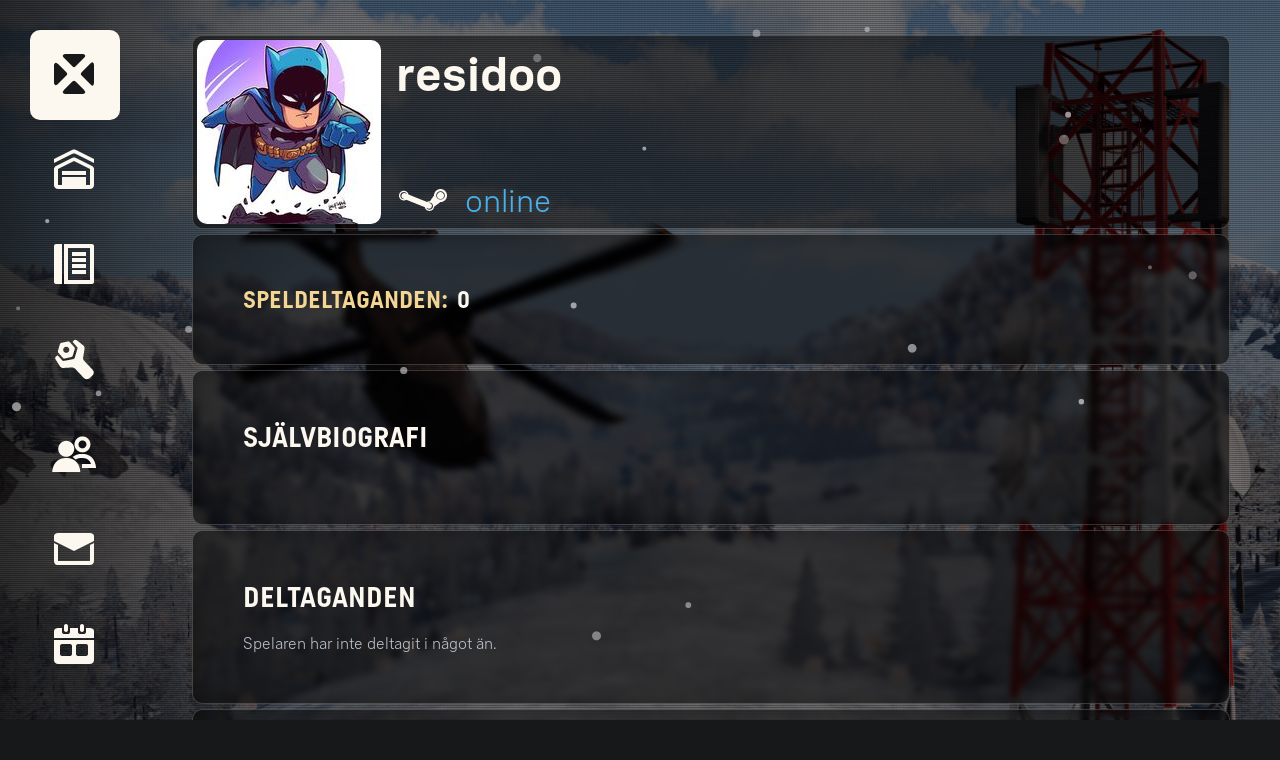

--- FILE ---
content_type: text/html; charset=utf-8
request_url: https://armasweden.se/profil?usr=76561198117869991
body_size: 8734
content:

<!DOCTYPE html>
<html>

<head>
	<meta charset="UTF-8">
	<meta name="viewport" content="width=device-width">
	<meta name="theme-color" content="#17181a">
	<title>
		residoo - Arma Sweden
	</title>
	<link rel="shortcut icon" type="image/png" href="https://armasweden.se/assets/images/favicon.png" />
	<style>
		:root {
	--color-background: #17181a;
	--color-background-debug: rgba(20, 23, 25, 0.856);

	--color-accent-darkerer: #b4ad9d;
	--color-accent-darker: #cac3b2;
	--color-accent-dark: #e4ddce;
	--color-accent: #fcf8f0;
	--color-accent-link: #fddd9c;
	--color-accent-highlight: #f3d594;
	--color-accent-transparent: #fcefd667;

	--color-power: #42bcdd;
	--color-power-link: #18e8ff;
	--color-power-transparent: rgba(60, 159, 187, 0.4);

	--color-beginner: #9ce15d;

	--color-overlay-dark: #17191b;
	--color-overlay: #1f2225;
	--color-overlay-light: #2b2f33;
	--color-overlay-lighter: #33393d;

	--color-text-darker: #9ea3ac;
	--color-text-dark: #bdc2cb;
	--color-text: #fcf8f0;
	--color-text-inverted: #1f1e1d;
	--color-text-dark-inverted: #2c2b2a;

	--color-warning: #dd3636;
	--color-warning-transparent: rgba(221, 54, 54, 0.4);

	--color-transparent: rgba(0, 0, 0, 0.45);
	--color-transparent-dark: rgba(0, 0, 0, 0.65);
	--color-transparent-shadow: rgba(0, 0, 0, 0.25);

	--color-steam-online: #48b0ea;
	--color-steam-offline: #2b2b2b;
	--color-steam-in-game: #90ba3c;

	--menu-position: 0;
	--menu-opacity: 1;

	--rounded-corners: 10px;
	--rounded-corners-element: 6px;
	--panel-border: 1px solid rgba(245, 237, 217, 0.2);
	--panel-shadow: inset 0 0 20px rgba(0, 0, 0, .25);
	--panel-blur: blur(3px);
}	</style>
	<style type="text/css">
		@import url("https://armasweden.se/css/style.css?v=77a918");
		@import url("https://armasweden.se/css/style-1400.css?v=77a918") (max-width: 1400px);
		@import url("https://armasweden.se/css/style-1100.css?v=77a918") (max-width: 1100px);
		@import url("https://armasweden.se/css/style-800.css?v=77a918") (max-width: 800px);
		@import url("https://armasweden.se/css/style-600.css?v=77a918") (max-width: 600px);
		@import url("https://armasweden.se/css/style-touch.css?v=77a918") ((hover: none) and (pointer: coarse)), (max-width: 600px);
	</style>
	<script>
		var config = {
	urlRoot: "https://armasweden.se",
	rootPrefix: "",
	apiUri: "https://armasweden.se/api/v1/"
};	</script>
	<script src="https://armasweden.se/js/util.js?v=77a918"></script>
	<script src="https://armasweden.se/js/api.js?v=77a918"></script>
	<script src="https://armasweden.se/js/auth.js?v=77a918"></script>
	<script src="https://armasweden.se/js/event.js?v=77a918"></script>
	<script>
		const auth = new Auth();
		const api = new API(config.apiUri, auth);
	</script>
	<script type="text/javascript" src="https://armasweden.se/includes/functions.js?v=77a918"></script>
			<link rel="stylesheet" type="text/css" href="https://armasweden.se/includes/snow.css">
		<script type="text/javascript" src="https://armasweden.se/includes/snow.js"></script>
		<script src='https://www.google.com/recaptcha/api.js'></script>
</head>

<body>

	
	
			<canvas id="canvas"></canvas>
	
	<div id="modal">
		<span></span>
		<p></p>
		<div class="buttons">
			<button></button>
			<button></button>
		</div>
	</div>
	<div id="overlay">
		<div id="navigation">
			<ul id="main_menu" class="slider_menu">
				<div class="menu_slider"></div>
				<li>
											<a href="?usr=76561198117869991&login"><?xml version="1.0" encoding="utf-8"?>
<!-- Generator: Adobe Illustrator 16.0.0, SVG Export Plug-In . SVG Version: 6.00 Build 0)  -->
<!DOCTYPE svg PUBLIC "-//W3C//DTD SVG 1.1//EN" "http://www.w3.org/Graphics/SVG/1.1/DTD/svg11.dtd">
<svg version="1.1" id="Layer_1"
	xmlns="http://www.w3.org/2000/svg"
	xmlns:xlink="http://www.w3.org/1999/xlink" x="0px" y="0px" width="24px" height="24px" viewBox="0 0 24 24" enable-background="new 0 0 24 24" xml:space="preserve">
	<path d="M8.293,11.293c0.389,0.389,0.389,1.025,0,1.414C8.293,12.707,5.1,15.9,4,17s-2,0.65-2-1V8
	c0-1.65,0.9-2.1,2-1S8.293,11.293,8.293,11.293z"/>
	<path d="M15.707,12.707c-0.389-0.389-0.389-1.025,0-1.414c0,0,3.968-3.968,4.793-4.793S22,6.35,22,8v8
	c0,1.65-0.675,2.325-1.5,1.5C19.676,16.676,15.707,12.707,15.707,12.707z"/>
	<path d="M12.707,8.293c-0.389,0.389-1.025,0.389-1.414,0c0,0-3.192-3.192-4.292-4.292S6.35,2,8,2h8
	c1.65,0,2.1,0.9,1,2S12.707,8.293,12.707,8.293z"/>
	<path d="M11.293,15.707c0.389-0.389,1.025-0.389,1.414,0c0,0,3.192,3.192,4.293,4.293c1.1,1.1,0.65,2-1,2H8
	c-1.65,0-2.1-0.9-1-2C8.1,18.9,11.293,15.707,11.293,15.707z"/>
</svg>
</a>
						<ul class="sub_menu slider_menu">
							<div class="menu_slider"></div>
							<li><a href="?usr=76561198117869991&login">Logga in</a></li>
						</ul>
									</li>
				<li>
					<a href="https://armasweden.se"><?xml version="1.0" encoding="utf-8"?>
<!-- Generator: Adobe Illustrator 16.0.3, SVG Export Plug-In . SVG Version: 6.00 Build 0)  -->
<!DOCTYPE svg PUBLIC "-//W3C//DTD SVG 1.1//EN" "http://www.w3.org/Graphics/SVG/1.1/DTD/svg11.dtd">
<svg version="1.1" id="Layer_1"
	xmlns="http://www.w3.org/2000/svg"
	xmlns:xlink="http://www.w3.org/1999/xlink" x="0px" y="0px" width="24px" height="24px" viewBox="0 0 24 24" enable-background="new 0 0 24 24" xml:space="preserve">
	<path d="M22,9V7l-9.105-4.553c-0.492-0.246-1.297-0.246-1.789,0L2,7v2l9.105-4.553c0.492-0.246,1.297-0.246,1.789,0
	L22,9z"/>
	<path d="M21.105,10.553l-8.211-4.105c-0.492-0.246-1.297-0.246-1.789,0l-8.211,4.105C2.402,10.799,2,11.45,2,12v8
	c0,1.1,0.9,2,2,2h16c1.1,0,2-0.9,2-2v-8C22,11.45,21.598,10.799,21.105,10.553z M20,20H4v-8l8-4l8,4V20z"/>
	<rect x="6" y="16" width="12" height="4"/>
	<rect x="6" y="13" width="12" height="2"/>
</svg>
</a>
					<ul class="sub_menu slider_menu">
						<div class="menu_slider"></div>
						<li><a href="https://armasweden.se">Startsida</a></li>
					</ul>
				</li>
				<li>
					<a href="https://armasweden.se/information"><?xml version="1.0" encoding="utf-8"?>
<!-- Generator: Adobe Illustrator 16.0.3, SVG Export Plug-In . SVG Version: 6.00 Build 0)  -->
<!DOCTYPE svg PUBLIC "-//W3C//DTD SVG 1.1//EN" "http://www.w3.org/Graphics/SVG/1.1/DTD/svg11.dtd">
<svg version="1.1" id="Layer_1"
	xmlns="http://www.w3.org/2000/svg"
	xmlns:xlink="http://www.w3.org/1999/xlink" x="0px" y="0px" width="24px" height="24px" viewBox="0 0 24 24" enable-background="new 0 0 24 24" xml:space="preserve">
	<path d="M3,22c-0.55,0-1-0.45-1-1V3c0-0.55,0.45-1,1-1h3v20H3z"/>
	<path d="M21,2H7v20h14c0.55,0,1-0.45,1-1V3C22,2.45,21.55,2,21,2z M20,20H9V4h11V20z"/>
	<rect x="11" y="6" width="7" height="2"/>
	<rect x="11" y="9" width="7" height="2"/>
	<rect x="11" y="12" width="7" height="2"/>
	<rect x="11" y="15" width="7" height="2"/>
</svg>
</a>
					<ul class="sub_menu slider_menu">
						<div class="menu_slider"></div>
						<li><a href="https://armasweden.se/information">Information</a></li>
						<li><a href="https://armasweden.se/information/regler">Regler</a></li>
						<li><a href="https://armasweden.se/information/utforande">Utförande</a></li>
						<li><a href="https://armasweden.se/information/resurser">Resurser</a></li>
						<li><a href="https://armasweden.se/information/utrustning">Utrustning</a></li>
					</ul>
				</li>
				<li>
					<a href="https://armasweden.se/modifikationer"><?xml version="1.0" encoding="utf-8"?>
<!-- Generator: Adobe Illustrator 16.0.3, SVG Export Plug-In . SVG Version: 6.00 Build 0)  -->
<!DOCTYPE svg PUBLIC "-//W3C//DTD SVG 1.1//EN" "http://www.w3.org/Graphics/SVG/1.1/DTD/svg11.dtd">
<svg version="1.1" id="Layer_1"
	xmlns="http://www.w3.org/2000/svg"
	xmlns:xlink="http://www.w3.org/1999/xlink" x="0px" y="0px" width="24px" height="24px" viewBox="0 0 24 24" enable-background="new 0 0 24 24" xml:space="preserve">
	<path d="M12.611,16.922c-0.374-0.403-1.129-0.709-1.678-0.678l-4.396,0.242c-0.549,0.031-1.239-0.324-1.534-0.789
	L2.817,12.25c-0.294-0.465-0.302-1.054-0.016-1.309c0.285-0.255,0.621-0.555,0.745-0.667c0.124-0.111,0.376-0.035,0.56,0.17l2,2.235
	c0.184,0.205,0.555,0.331,0.825,0.278l4.744-0.911c0.27-0.052,0.558-0.309,0.639-0.572l1.428-4.615
	c0.082-0.263-0.002-0.645-0.186-0.85l-2-2.236c-0.184-0.205-0.253-0.444-0.154-0.532c0.098-0.088,0.434-0.388,0.745-0.667
	c0.312-0.279,0.917-0.226,1.347,0.119l3.186,2.553c0.429,0.344,0.706,1.069,0.615,1.612l-0.729,4.342
	c-0.091,0.542,0.141,1.316,0.515,1.72c0,0,3.539,3.736,4.286,4.541c0.746,0.805,0.686,2.063-0.134,2.797l-1.491,1.334
	c-0.819,0.733-2.103,0.674-2.851-0.133L12.611,16.922z"/>
	<g>
		<path d="M9.806,3.462C9.622,3.257,9.252,3.139,8.984,3.199L5.596,3.958c-0.268,0.06-0.552,0.325-0.63,0.588
		L3.943,7.98C3.864,8.244,3.95,8.627,4.134,8.832l2.391,2.669c0.184,0.205,0.553,0.323,0.821,0.263l3.388-0.759
		c0.268-0.06,0.552-0.325,0.63-0.588l1.021-3.434c0.079-0.263-0.007-0.646-0.191-0.852L9.806,3.462z M8.125,8.938
		c-0.846,0-1.531-0.686-1.531-1.531s0.686-1.531,1.531-1.531s1.531,0.686,1.531,1.531S8.971,8.938,8.125,8.938z"/>
	</g>
</svg>
</a>
					<ul class="sub_menu slider_menu">
						<div class="menu_slider"></div>
						<li><a href="https://armasweden.se/modifikationer">Modifikationer</a></li>
					</ul>
				</li>
				<li>
					<a href="https://armasweden.se/medlemmar"><?xml version="1.0" encoding="utf-8"?>
<!-- Generator: Adobe Illustrator 16.0.3, SVG Export Plug-In . SVG Version: 6.00 Build 0)  -->
<!DOCTYPE svg PUBLIC "-//W3C//DTD SVG 1.1//EN" "http://www.w3.org/Graphics/SVG/1.1/DTD/svg11.dtd">
<svg version="1.1" id="Layer_1"
	xmlns="http://www.w3.org/2000/svg"
	xmlns:xlink="http://www.w3.org/1999/xlink" x="0px" y="0px" width="24px" height="24px" viewBox="0 0 24 24" enable-background="new 0 0 24 24" xml:space="preserve">
	<path d="M8.125,14c-7,0-7,7-7,7h14C15.125,21,15.125,14,8.125,14z"/>
	<path d="M8.125,5.417c-2.209,0-4,1.791-4,4c0,2.208,1.791,4,4,4s4-1.791,4-4C12.125,7.208,10.334,5.417,8.125,5.417z
	"/>
	<path d="M16,19h7c0,0,0-7.066-7-7.066c-2.107,0-3.655,0.672-4.685,1.559l1.539,1.279
	c0.762-0.531,1.601-0.803,3.108-0.803c4,0,4.517,3.031,4.517,3.031H16V19z M16.156,17.053"/>
	<path d="M16.219,3.198c-2.209,0-4,1.791-4,4s1.791,4,4,4s4-1.791,4-4S18.428,3.198,16.219,3.198z M16.219,9.198
	c-1.104,0-2-0.896-2-2s0.896-2,2-2s2,0.896,2,2S17.323,9.198,16.219,9.198z"/>
</svg>
</a>
					<ul class="sub_menu slider_menu">
						<div class="menu_slider"></div>
						<li><a href="https://armasweden.se/medlemmar">Medlemmar</a></li>
					</ul>
				</li>
				<li>
					<a href="https://armasweden.se/kontakta_oss"><?xml version="1.0" encoding="utf-8"?>
<!-- Generator: Adobe Illustrator 16.0.3, SVG Export Plug-In . SVG Version: 6.00 Build 0)  -->
<!DOCTYPE svg PUBLIC "-//W3C//DTD SVG 1.1//EN" "http://www.w3.org/Graphics/SVG/1.1/DTD/svg11.dtd">
<svg version="1.1" id="Layer_1"
	xmlns="http://www.w3.org/2000/svg"
	xmlns:xlink="http://www.w3.org/1999/xlink" x="0px" y="0px" width="24px" height="24px" viewBox="0 0 24 24" enable-background="new 0 0 24 24" xml:space="preserve">
	<path d="M20,10v8H4v-8L2,9v9c0,1.1,0.675,2,1.5,2H20c1.1,0,2-0.9,2-2V9L20,10z"/>
	<path d="M22,7v1l-10,5L2,8V7c0,0,0-0.675,0-1.5S2.9,4,4,4h16c1.1,0,2,0.675,2,1.5S22,7,22,7z"/>
</svg>
</a>
					<ul class="sub_menu slider_menu">
						<div class="menu_slider"></div>
						<li><a href="https://armasweden.se/kontakta_oss">Kontakta oss</a></li>
					</ul>
				</li>
				<li>
					<a href="https://armasweden.se/kalender"><?xml version="1.0" encoding="utf-8"?>
<!-- Generator: Adobe Illustrator 16.0.0, SVG Export Plug-In . SVG Version: 6.00 Build 0)  -->
<!DOCTYPE svg PUBLIC "-//W3C//DTD SVG 1.1//EN" "http://www.w3.org/Graphics/SVG/1.1/DTD/svg11.dtd">
<svg version="1.1" id="Layer_1"
	xmlns="http://www.w3.org/2000/svg"
	xmlns:xlink="http://www.w3.org/1999/xlink" x="0px" y="0px" width="24px" height="24px" viewBox="0 0 24 24" enable-background="new 0 0 24 24" xml:space="preserve">
	<g>
		<path d="M15,5c0,0.55,0.45,1,1,1l0,0c0.55,0,1-0.45,1-1V3c0-0.55-0.45-1-1-1l0,0c-0.55,0-1,0.45-1,1V5z"/>
	</g>
	<g>
		<path d="M8,6c0.55,0,1-0.45,1-1V3c0-0.55-0.45-1-1-1l0,0C7.45,2,7,2.45,7,3v2C7,5.55,7.45,6,8,6L8,6z"/>
	</g>
	<path d="M20,4h-2v2c0,0.55-0.45,1-1,1h-2c-0.55,0-1-0.45-1-1V4h-4v2c0,0.55-0.45,1-1,1H7C6.45,7,6,6.55,6,6V4H4
	C2.9,4,2,4.675,2,5.5S2,7,2,7v2h20V7c0,0,0-0.675,0-1.5S21.1,4,20,4z"/>
	<path d="M2,10v8v2c0,1.1,0.9,2,2,2h16c1.1,0,2-0.9,2-2v-3v-7H2z M11,17c0,0.55-0.45,1-1,1H6c-0.55,0-1-0.45-1-1v-4
	c0-0.55,0.45-1,1-1h4c0.55,0,1,0.45,1,1V17z M19,17c0,0.55-0.45,1-1,1h-4c-0.55,0-1-0.45-1-1v-4c0-0.55,0.45-1,1-1h4
	c0.55,0,1,0.45,1,1V17z"/>
</svg>
</a>
					<ul class="sub_menu slider_menu">
						<div class="menu_slider"></div>
						<li><a href="https://armasweden.se/kalender">Kalender</a></li>
					</ul>
				</li>
			</ul>
		</div>
		<div>

		</div>
	</div>

	<div id="overlay_handle" onclick="javascript:toggleDrawer()">
		<?xml version="1.0" encoding="utf-8"?>
<!-- Generator: Adobe Illustrator 16.0.3, SVG Export Plug-In . SVG Version: 6.00 Build 0)  -->
<!DOCTYPE svg PUBLIC "-//W3C//DTD SVG 1.1//EN" "http://www.w3.org/Graphics/SVG/1.1/DTD/svg11.dtd">
<svg version="1.1" id="Layer_1"
	xmlns="http://www.w3.org/2000/svg"
	xmlns:xlink="http://www.w3.org/1999/xlink" x="0px" y="0px" viewBox="0 0 24 24" enable-background="new 0 0 24 24" xml:space="preserve">
	<path d="M21.2,11.6l-6.4,4.8C14.36,16.73,13.55,17,13,17h-1c-0.55,0-1.375-0.25-1.832-0.555l-7.336-4.891
	C2.375,11.25,2,10.55,2,10V8c0-1.1,0.735-1.481,1.634-0.846L11,12c0,0,1.125,0.75,1.5,0.75S14,12,14,12l6.416-4.779
	C21.287,6.55,22,6.9,22,8v2C22,10.55,21.64,11.27,21.2,11.6z"/>
</svg>
	</div>
	<div id="overlay_mobile">
		<div class="profile">
							<a href="?usr=76561198117869991&login"><button><?xml version="1.0" encoding="utf-8"?>
<!-- Generator: Adobe Illustrator 16.0.0, SVG Export Plug-In . SVG Version: 6.00 Build 0)  -->
<!DOCTYPE svg PUBLIC "-//W3C//DTD SVG 1.1//EN" "http://www.w3.org/Graphics/SVG/1.1/DTD/svg11.dtd">
<svg version="1.1" id="Layer_1"
	xmlns="http://www.w3.org/2000/svg"
	xmlns:xlink="http://www.w3.org/1999/xlink" x="0px" y="0px" width="24px" height="24px" viewBox="0 0 24 24" enable-background="new 0 0 24 24" xml:space="preserve">
	<path d="M8.293,11.293c0.389,0.389,0.389,1.025,0,1.414C8.293,12.707,5.1,15.9,4,17s-2,0.65-2-1V8
	c0-1.65,0.9-2.1,2-1S8.293,11.293,8.293,11.293z"/>
	<path d="M15.707,12.707c-0.389-0.389-0.389-1.025,0-1.414c0,0,3.968-3.968,4.793-4.793S22,6.35,22,8v8
	c0,1.65-0.675,2.325-1.5,1.5C19.676,16.676,15.707,12.707,15.707,12.707z"/>
	<path d="M12.707,8.293c-0.389,0.389-1.025,0.389-1.414,0c0,0-3.192-3.192-4.292-4.292S6.35,2,8,2h8
	c1.65,0,2.1,0.9,1,2S12.707,8.293,12.707,8.293z"/>
	<path d="M11.293,15.707c0.389-0.389,1.025-0.389,1.414,0c0,0,3.192,3.192,4.293,4.293c1.1,1.1,0.65,2-1,2H8
	c-1.65,0-2.1-0.9-1-2C8.1,18.9,11.293,15.707,11.293,15.707z"/>
</svg>
Logga in</button></a>
					</div>
		<div class="menu">
			<ul>
				<li><a href="https://armasweden.se"><?xml version="1.0" encoding="utf-8"?>
<!-- Generator: Adobe Illustrator 16.0.3, SVG Export Plug-In . SVG Version: 6.00 Build 0)  -->
<!DOCTYPE svg PUBLIC "-//W3C//DTD SVG 1.1//EN" "http://www.w3.org/Graphics/SVG/1.1/DTD/svg11.dtd">
<svg version="1.1" id="Layer_1"
	xmlns="http://www.w3.org/2000/svg"
	xmlns:xlink="http://www.w3.org/1999/xlink" x="0px" y="0px" width="24px" height="24px" viewBox="0 0 24 24" enable-background="new 0 0 24 24" xml:space="preserve">
	<path d="M22,9V7l-9.105-4.553c-0.492-0.246-1.297-0.246-1.789,0L2,7v2l9.105-4.553c0.492-0.246,1.297-0.246,1.789,0
	L22,9z"/>
	<path d="M21.105,10.553l-8.211-4.105c-0.492-0.246-1.297-0.246-1.789,0l-8.211,4.105C2.402,10.799,2,11.45,2,12v8
	c0,1.1,0.9,2,2,2h16c1.1,0,2-0.9,2-2v-8C22,11.45,21.598,10.799,21.105,10.553z M20,20H4v-8l8-4l8,4V20z"/>
	<rect x="6" y="16" width="12" height="4"/>
	<rect x="6" y="13" width="12" height="2"/>
</svg>
<div>Startsida</div></a></li>
				<li><a href="https://armasweden.se/information"><?xml version="1.0" encoding="utf-8"?>
<!-- Generator: Adobe Illustrator 16.0.3, SVG Export Plug-In . SVG Version: 6.00 Build 0)  -->
<!DOCTYPE svg PUBLIC "-//W3C//DTD SVG 1.1//EN" "http://www.w3.org/Graphics/SVG/1.1/DTD/svg11.dtd">
<svg version="1.1" id="Layer_1"
	xmlns="http://www.w3.org/2000/svg"
	xmlns:xlink="http://www.w3.org/1999/xlink" x="0px" y="0px" width="24px" height="24px" viewBox="0 0 24 24" enable-background="new 0 0 24 24" xml:space="preserve">
	<path d="M3,22c-0.55,0-1-0.45-1-1V3c0-0.55,0.45-1,1-1h3v20H3z"/>
	<path d="M21,2H7v20h14c0.55,0,1-0.45,1-1V3C22,2.45,21.55,2,21,2z M20,20H9V4h11V20z"/>
	<rect x="11" y="6" width="7" height="2"/>
	<rect x="11" y="9" width="7" height="2"/>
	<rect x="11" y="12" width="7" height="2"/>
	<rect x="11" y="15" width="7" height="2"/>
</svg>
						<div>Information</div>
					</a><button onclick="javascript:toggleSubMenu(this)"><?xml version="1.0" encoding="utf-8"?>
<!-- Generator: Adobe Illustrator 16.0.3, SVG Export Plug-In . SVG Version: 6.00 Build 0)  -->
<!DOCTYPE svg PUBLIC "-//W3C//DTD SVG 1.1//EN" "http://www.w3.org/Graphics/SVG/1.1/DTD/svg11.dtd">
<svg version="1.1" id="Layer_1"
	xmlns="http://www.w3.org/2000/svg"
	xmlns:xlink="http://www.w3.org/1999/xlink" x="0px" y="0px" viewBox="0 0 24 24" enable-background="new 0 0 24 24" xml:space="preserve">
	<path d="M21.2,11.6l-6.4,4.8C14.36,16.73,13.55,17,13,17h-1c-0.55,0-1.375-0.25-1.832-0.555l-7.336-4.891
	C2.375,11.25,2,10.55,2,10V8c0-1.1,0.735-1.481,1.634-0.846L11,12c0,0,1.125,0.75,1.5,0.75S14,12,14,12l6.416-4.779
	C21.287,6.55,22,6.9,22,8v2C22,10.55,21.64,11.27,21.2,11.6z"/>
</svg>
</i></button></li>
				<ul>
					<li><a href="https://armasweden.se/information/regler">Regler</a></li>
					<li><a href="https://armasweden.se/information/utforande">Utförande</a></li>
					<li><a href="https://armasweden.se/information/resurser">Resurser</a></li>
					<li><a href="https://armasweden.se/information/utrustning">Utrustning</a></li>
				</ul>
				<li><a href="https://armasweden.se/modifikationer"><?xml version="1.0" encoding="utf-8"?>
<!-- Generator: Adobe Illustrator 16.0.3, SVG Export Plug-In . SVG Version: 6.00 Build 0)  -->
<!DOCTYPE svg PUBLIC "-//W3C//DTD SVG 1.1//EN" "http://www.w3.org/Graphics/SVG/1.1/DTD/svg11.dtd">
<svg version="1.1" id="Layer_1"
	xmlns="http://www.w3.org/2000/svg"
	xmlns:xlink="http://www.w3.org/1999/xlink" x="0px" y="0px" width="24px" height="24px" viewBox="0 0 24 24" enable-background="new 0 0 24 24" xml:space="preserve">
	<path d="M12.611,16.922c-0.374-0.403-1.129-0.709-1.678-0.678l-4.396,0.242c-0.549,0.031-1.239-0.324-1.534-0.789
	L2.817,12.25c-0.294-0.465-0.302-1.054-0.016-1.309c0.285-0.255,0.621-0.555,0.745-0.667c0.124-0.111,0.376-0.035,0.56,0.17l2,2.235
	c0.184,0.205,0.555,0.331,0.825,0.278l4.744-0.911c0.27-0.052,0.558-0.309,0.639-0.572l1.428-4.615
	c0.082-0.263-0.002-0.645-0.186-0.85l-2-2.236c-0.184-0.205-0.253-0.444-0.154-0.532c0.098-0.088,0.434-0.388,0.745-0.667
	c0.312-0.279,0.917-0.226,1.347,0.119l3.186,2.553c0.429,0.344,0.706,1.069,0.615,1.612l-0.729,4.342
	c-0.091,0.542,0.141,1.316,0.515,1.72c0,0,3.539,3.736,4.286,4.541c0.746,0.805,0.686,2.063-0.134,2.797l-1.491,1.334
	c-0.819,0.733-2.103,0.674-2.851-0.133L12.611,16.922z"/>
	<g>
		<path d="M9.806,3.462C9.622,3.257,9.252,3.139,8.984,3.199L5.596,3.958c-0.268,0.06-0.552,0.325-0.63,0.588
		L3.943,7.98C3.864,8.244,3.95,8.627,4.134,8.832l2.391,2.669c0.184,0.205,0.553,0.323,0.821,0.263l3.388-0.759
		c0.268-0.06,0.552-0.325,0.63-0.588l1.021-3.434c0.079-0.263-0.007-0.646-0.191-0.852L9.806,3.462z M8.125,8.938
		c-0.846,0-1.531-0.686-1.531-1.531s0.686-1.531,1.531-1.531s1.531,0.686,1.531,1.531S8.971,8.938,8.125,8.938z"/>
	</g>
</svg>
<div>Modifikationer</div></a></li>
				<li><a href="https://armasweden.se/medlemmar"><?xml version="1.0" encoding="utf-8"?>
<!-- Generator: Adobe Illustrator 16.0.3, SVG Export Plug-In . SVG Version: 6.00 Build 0)  -->
<!DOCTYPE svg PUBLIC "-//W3C//DTD SVG 1.1//EN" "http://www.w3.org/Graphics/SVG/1.1/DTD/svg11.dtd">
<svg version="1.1" id="Layer_1"
	xmlns="http://www.w3.org/2000/svg"
	xmlns:xlink="http://www.w3.org/1999/xlink" x="0px" y="0px" width="24px" height="24px" viewBox="0 0 24 24" enable-background="new 0 0 24 24" xml:space="preserve">
	<path d="M8.125,14c-7,0-7,7-7,7h14C15.125,21,15.125,14,8.125,14z"/>
	<path d="M8.125,5.417c-2.209,0-4,1.791-4,4c0,2.208,1.791,4,4,4s4-1.791,4-4C12.125,7.208,10.334,5.417,8.125,5.417z
	"/>
	<path d="M16,19h7c0,0,0-7.066-7-7.066c-2.107,0-3.655,0.672-4.685,1.559l1.539,1.279
	c0.762-0.531,1.601-0.803,3.108-0.803c4,0,4.517,3.031,4.517,3.031H16V19z M16.156,17.053"/>
	<path d="M16.219,3.198c-2.209,0-4,1.791-4,4s1.791,4,4,4s4-1.791,4-4S18.428,3.198,16.219,3.198z M16.219,9.198
	c-1.104,0-2-0.896-2-2s0.896-2,2-2s2,0.896,2,2S17.323,9.198,16.219,9.198z"/>
</svg>
<div>Medlemmar</div></a></li>
				<li><a href="https://armasweden.se/kontakta_oss"><?xml version="1.0" encoding="utf-8"?>
<!-- Generator: Adobe Illustrator 16.0.3, SVG Export Plug-In . SVG Version: 6.00 Build 0)  -->
<!DOCTYPE svg PUBLIC "-//W3C//DTD SVG 1.1//EN" "http://www.w3.org/Graphics/SVG/1.1/DTD/svg11.dtd">
<svg version="1.1" id="Layer_1"
	xmlns="http://www.w3.org/2000/svg"
	xmlns:xlink="http://www.w3.org/1999/xlink" x="0px" y="0px" width="24px" height="24px" viewBox="0 0 24 24" enable-background="new 0 0 24 24" xml:space="preserve">
	<path d="M20,10v8H4v-8L2,9v9c0,1.1,0.675,2,1.5,2H20c1.1,0,2-0.9,2-2V9L20,10z"/>
	<path d="M22,7v1l-10,5L2,8V7c0,0,0-0.675,0-1.5S2.9,4,4,4h16c1.1,0,2,0.675,2,1.5S22,7,22,7z"/>
</svg>
<div>Kontakta oss</div></a></li>
				<li><a href="https://armasweden.se/kalender"><?xml version="1.0" encoding="utf-8"?>
<!-- Generator: Adobe Illustrator 16.0.0, SVG Export Plug-In . SVG Version: 6.00 Build 0)  -->
<!DOCTYPE svg PUBLIC "-//W3C//DTD SVG 1.1//EN" "http://www.w3.org/Graphics/SVG/1.1/DTD/svg11.dtd">
<svg version="1.1" id="Layer_1"
	xmlns="http://www.w3.org/2000/svg"
	xmlns:xlink="http://www.w3.org/1999/xlink" x="0px" y="0px" width="24px" height="24px" viewBox="0 0 24 24" enable-background="new 0 0 24 24" xml:space="preserve">
	<g>
		<path d="M15,5c0,0.55,0.45,1,1,1l0,0c0.55,0,1-0.45,1-1V3c0-0.55-0.45-1-1-1l0,0c-0.55,0-1,0.45-1,1V5z"/>
	</g>
	<g>
		<path d="M8,6c0.55,0,1-0.45,1-1V3c0-0.55-0.45-1-1-1l0,0C7.45,2,7,2.45,7,3v2C7,5.55,7.45,6,8,6L8,6z"/>
	</g>
	<path d="M20,4h-2v2c0,0.55-0.45,1-1,1h-2c-0.55,0-1-0.45-1-1V4h-4v2c0,0.55-0.45,1-1,1H7C6.45,7,6,6.55,6,6V4H4
	C2.9,4,2,4.675,2,5.5S2,7,2,7v2h20V7c0,0,0-0.675,0-1.5S21.1,4,20,4z"/>
	<path d="M2,10v8v2c0,1.1,0.9,2,2,2h16c1.1,0,2-0.9,2-2v-3v-7H2z M11,17c0,0.55-0.45,1-1,1H6c-0.55,0-1-0.45-1-1v-4
	c0-0.55,0.45-1,1-1h4c0.55,0,1,0.45,1,1V17z M19,17c0,0.55-0.45,1-1,1h-4c-0.55,0-1-0.45-1-1v-4c0-0.55,0.45-1,1-1h4
	c0.55,0,1,0.45,1,1V17z"/>
</svg>
<div>Kalender</div></a></li>
			</ul>
		</div>
	</div>



    <div id="parallax_background" class="parallax_background antenna glitch">
        <img class="background_layer antenna_background" src="https://armasweden.se/assets/images/backgrounds/Splash/Antenna/Background.jpg" />
                                                                                                        <img class="background_layer antenna_helicopter" src="https://armasweden.se/assets/images/backgrounds/Splash/Antenna/Helicopter.png" />
        <img class="background_layer antenna" src="https://armasweden.se/assets/images/backgrounds/Splash/Antenna/Antenna.png" />
    </div>


<script>
    var background = document.getElementById("parallax_background");

	var parallaxX = 50;
	var parallaxY = 50;

	var mouseX = 50;
	var mouseY = 50;

	function lerp (a, b, t){
		return (1 - t) * a + t * b;
	}

	function updateParallax(){
		const speed = .1;
		parallaxX = lerp(parallaxX, mouseX, speed);
		parallaxY = lerp(parallaxY, mouseY, speed);
		background.style.perspectiveOrigin = parallaxX + "% " + parallaxY + "%";
    };

	window.onmousemove = function(event){
		mouseX = event.clientX / window.innerWidth * 100;
        mouseY = event.clientY / window.innerHeight * 100;
	}

	setInterval(updateParallax, 1000/60);

    function cta(){
        location.href = "https://armasweden.se/hur";
    }
</script>
<div class="wrapper template_text" id="page_profile">
			<div class="profile_card large clear">
				<div class="info_left">
											<img src="https://avatars.steamstatic.com/284745e2b1c230b78368244fdfb4c6b58b462773_full.jpg" />
									</div>
				<div class="info_right">
					<h1 class="username">residoo</h1>
											<div class="online_status online">
							<?xml version="1.0" encoding="utf-8"?>
<!-- Generator: Adobe Illustrator 16.0.3, SVG Export Plug-In . SVG Version: 6.00 Build 0)  -->
<!DOCTYPE svg PUBLIC "-//W3C//DTD SVG 1.1//EN" "http://www.w3.org/Graphics/SVG/1.1/DTD/svg11.dtd">
<svg version="1.1" id="Layer_1"
	xmlns="http://www.w3.org/2000/svg"
	xmlns:xlink="http://www.w3.org/1999/xlink" x="0px" y="0px" width="51.809px" height="23.682px" viewBox="0 0 51.809 23.682" enable-background="new 0 0 51.809 23.682" xml:space="preserve">
	<path id="Gears" d="M48.566,6.999c0,2.077-1.686,3.759-3.761,3.759s-3.76-1.682-3.76-3.759
	c0-2.074,1.685-3.76,3.76-3.76C46.882,3.239,48.566,4.925,48.566,6.999z M44.787,0c-3.854,0-6.986,3.109-7.021,6.957l-4.375,6.269
	c-0.179-0.02-0.359-0.029-0.542-0.029c-0.978,0-1.892,0.27-2.676,0.738L10.362,5.966c-0.518-2.35-2.619-4.123-5.12-4.123
	C2.355,1.843,0,4.206,0,7.092c0,2.891,2.355,5.243,5.242,5.243c0.979,0,1.891-0.269,2.675-0.735l19.813,7.951
	c0.512,2.356,2.612,4.131,5.119,4.131c2.715,0,4.953-2.081,5.213-4.731l6.724-4.914c3.877,0,7.021-3.139,7.021-7.015
	C51.808,3.144,48.663,0,44.787,0z M44.787,2.314c2.597,0,4.707,2.109,4.707,4.707c0,2.597-2.11,4.7-4.707,4.7
	c-2.596,0-4.707-2.104-4.707-4.7C40.08,4.424,42.191,2.314,44.787,2.314z M5.242,3.231c1.481,0,2.759,0.828,3.406,2.047L6.732,4.51
	v0.01C5.188,3.964,3.473,4.719,2.857,6.255C2.239,7.79,2.949,9.527,4.448,10.196v0.008l1.626,0.649
	c-0.268,0.059-0.546,0.095-0.832,0.095c-2.136,0-3.854-1.718-3.854-3.854C1.389,4.957,3.106,3.231,5.242,3.231z M32.849,14.583
	c2.137,0,3.854,1.719,3.854,3.855c0,2.136-1.717,3.854-3.854,3.854c-1.486,0-2.77-0.828-3.413-2.053
	c0.634,0.256,1.269,0.508,1.9,0.767c1.57,0.632,3.36-0.129,3.992-1.698c0.631-1.571-0.136-3.353-1.708-3.984l-1.604-0.644
	C32.285,14.621,32.564,14.583,32.849,14.583z"/>
</svg>
							<span>online</span>
						</div>
									</div>
			</div>

			<div class="profile_section" id="meta">
				<div><span class="title">Speldeltaganden:</span> <span class="value">0</span></div>
							</div>

			<div class="profile_section" id="biography">
				<h2>Självbiografi</h2>
				<p></p>
			</div>

			<div class="profile_section" id="participations">
				<h2>Deltaganden</h2>
				<div class="list">
											<p>Spelaren har inte deltagit i något än.</p>
									</div>
			</div>

			<div class="profile_section" id="creations">
				<h2>Skapade evenemang</h2>
				<div class="list">
											<p>Spelaren har inte skapat något än.</p>
									</div>
			</div>

		
</div>

<div id="footer">
	<p>info@armasweden.se</p>
	<div id="social_links">
		<a href="https://steamcommunity.com/groups/armasweden" target="_blank"><?xml version="1.0" encoding="utf-8"?>
<!-- Generator: Adobe Illustrator 16.0.3, SVG Export Plug-In . SVG Version: 6.00 Build 0)  -->
<!DOCTYPE svg PUBLIC "-//W3C//DTD SVG 1.1//EN" "http://www.w3.org/Graphics/SVG/1.1/DTD/svg11.dtd">
<svg version="1.1" id="Layer_1"
	xmlns="http://www.w3.org/2000/svg"
	xmlns:xlink="http://www.w3.org/1999/xlink" x="0px" y="0px" width="51.809px" height="23.682px" viewBox="0 0 51.809 23.682" enable-background="new 0 0 51.809 23.682" xml:space="preserve">
	<path id="Gears" d="M48.566,6.999c0,2.077-1.686,3.759-3.761,3.759s-3.76-1.682-3.76-3.759
	c0-2.074,1.685-3.76,3.76-3.76C46.882,3.239,48.566,4.925,48.566,6.999z M44.787,0c-3.854,0-6.986,3.109-7.021,6.957l-4.375,6.269
	c-0.179-0.02-0.359-0.029-0.542-0.029c-0.978,0-1.892,0.27-2.676,0.738L10.362,5.966c-0.518-2.35-2.619-4.123-5.12-4.123
	C2.355,1.843,0,4.206,0,7.092c0,2.891,2.355,5.243,5.242,5.243c0.979,0,1.891-0.269,2.675-0.735l19.813,7.951
	c0.512,2.356,2.612,4.131,5.119,4.131c2.715,0,4.953-2.081,5.213-4.731l6.724-4.914c3.877,0,7.021-3.139,7.021-7.015
	C51.808,3.144,48.663,0,44.787,0z M44.787,2.314c2.597,0,4.707,2.109,4.707,4.707c0,2.597-2.11,4.7-4.707,4.7
	c-2.596,0-4.707-2.104-4.707-4.7C40.08,4.424,42.191,2.314,44.787,2.314z M5.242,3.231c1.481,0,2.759,0.828,3.406,2.047L6.732,4.51
	v0.01C5.188,3.964,3.473,4.719,2.857,6.255C2.239,7.79,2.949,9.527,4.448,10.196v0.008l1.626,0.649
	c-0.268,0.059-0.546,0.095-0.832,0.095c-2.136,0-3.854-1.718-3.854-3.854C1.389,4.957,3.106,3.231,5.242,3.231z M32.849,14.583
	c2.137,0,3.854,1.719,3.854,3.855c0,2.136-1.717,3.854-3.854,3.854c-1.486,0-2.77-0.828-3.413-2.053
	c0.634,0.256,1.269,0.508,1.9,0.767c1.57,0.632,3.36-0.129,3.992-1.698c0.631-1.571-0.136-3.353-1.708-3.984l-1.604-0.644
	C32.285,14.621,32.564,14.583,32.849,14.583z"/>
</svg>
</a>
		<a href="https://discord.gg/5Ww7rKX" target="_blank"><?xml version="1.0" encoding="utf-8"?>
<!-- Generator: Adobe Illustrator 16.0.3, SVG Export Plug-In . SVG Version: 6.00 Build 0)  -->
<!DOCTYPE svg PUBLIC "-//W3C//DTD SVG 1.1//EN" "http://www.w3.org/Graphics/SVG/1.1/DTD/svg11.dtd">
<svg version="1.1" id="Layer_1"
	xmlns="http://www.w3.org/2000/svg"
	xmlns:xlink="http://www.w3.org/1999/xlink" x="0px" y="0px" width="116.7px" height="83.301px" viewBox="30.6 47.199 116.7 83.301" enable-background="new 30.6 47.199 116.7 83.301" xml:space="preserve">
	<path d="M132.9,57.6c-14.3-10.7-28-10.4-28-10.4l-1.4,1.6c17,5.1,24.9,12.6,24.9,12.6c-10.4-5.6-20.6-8.4-30.1-9.5
	c-7.2-0.8-14.1-0.6-20.2,0.2c-0.6,0-1.1,0.1-1.7,0.2c-3.5,0.4-12,1.6-22.7,6.3c-3.7,1.6-5.9,2.8-5.9,2.8s8.2-7.9,26.2-13l-1-1.2
	c0,0-13.6-0.3-28,10.4c0,0-14.4,25.9-14.4,57.8c0,0,8.4,14.399,30.5,15.1c0,0,3.7-4.4,6.7-8.2c-12.7-3.8-17.5-11.7-17.5-11.7
	s1,0.7,2.8,1.7c0.1,0,0.2,0.101,0.4,0.2c0.3,0.2,0.6,0.3,0.9,0.5c2.5,1.4,5,2.5,7.3,3.4c4.1,1.699,9,3.199,14.7,4.3
	c7.5,1.399,16.3,1.899,25.9,0.1c4.7-0.899,9.5-2.2,14.5-4.3c3.5-1.3,7.4-3.2,11.5-5.9c0,0-5,8.101-18.1,11.801c3,3.699,6.6,8,6.6,8
	c22.1-0.7,30.5-15.101,30.5-15C147.3,83.5,132.9,57.6,132.9,57.6z M70.3,106.1c-5.6,0-10.2-4.899-10.2-11s4.5-11,10.2-11
	c5.7,0,10.3,4.9,10.2,11C80.5,101.2,76,106.1,70.3,106.1z M106.8,106.1c-5.6,0-10.2-4.899-10.2-11s4.5-11,10.2-11
	c5.6,0,10.2,4.9,10.2,11S112.5,106.1,106.8,106.1z"/>
</svg>
</a>
		<a href="https://www.youtube.com/channel/UCo-JDIgYjVNXOp95K33kz3Q" target="_blank"><?xml version="1.0" encoding="utf-8"?>
<!-- Generator: Adobe Illustrator 16.0.3, SVG Export Plug-In . SVG Version: 6.00 Build 0)  -->
<!DOCTYPE svg PUBLIC "-//W3C//DTD SVG 1.1//EN" "http://www.w3.org/Graphics/SVG/1.1/DTD/svg11.dtd">
<svg version="1.1" id="Layer_1"
	xmlns="http://www.w3.org/2000/svg"
	xmlns:xlink="http://www.w3.org/1999/xlink" x="0px" y="0px" width="49.047px" height="47.975px" viewBox="0 0 49.047 47.975" enable-background="new 0 0 49.047 47.975" xml:space="preserve">
	<g>
		<path d="M40.088,22.85H8.959C4.011,22.85,0,26.866,0,31.811v7.201c0,4.947,4.011,8.961,8.959,8.961h31.129
		c4.946,0,8.959-4.014,8.959-8.961v-7.201C49.047,26.866,45.034,22.85,40.088,22.85z M15.499,28.456h-2.894v14.381H9.808V28.456
		H6.917V26.01h8.582V28.456z M23.674,42.837h-2.479v-1.361c-0.461,0.504-0.937,0.889-1.433,1.146
		c-0.496,0.27-0.975,0.396-1.44,0.396c-0.576,0-1.004-0.184-1.297-0.555c-0.288-0.371-0.436-0.922-0.436-1.664V30.423h2.48v9.523
		c0,0.293,0.055,0.504,0.153,0.635c0.107,0.135,0.277,0.197,0.511,0.197c0.18,0,0.411-0.088,0.69-0.262
		c0.281-0.176,0.537-0.395,0.771-0.668v-9.428h2.479L23.674,42.837L23.674,42.837z M32.678,40.272c0,0.877-0.194,1.553-0.584,2.021
		c-0.388,0.471-0.953,0.701-1.687,0.701c-0.487,0-0.922-0.088-1.299-0.271c-0.379-0.18-0.736-0.457-1.062-0.84v0.951h-2.511V26.01
		h2.511v5.418c0.336-0.375,0.69-0.666,1.063-0.861c0.379-0.197,0.76-0.295,1.146-0.295c0.784,0,1.383,0.264,1.797,0.791
		c0.416,0.529,0.623,1.307,0.623,2.32v6.889H32.678z M41.28,36.928h-4.746v2.338c0,0.652,0.08,1.107,0.242,1.359
		c0.166,0.254,0.444,0.379,0.842,0.379c0.412,0,0.697-0.107,0.863-0.322c0.159-0.215,0.245-0.686,0.245-1.416v-0.563h2.554v0.637
		c0,1.271-0.31,2.23-0.937,2.877c-0.617,0.641-1.547,0.959-2.783,0.959c-1.112,0-1.989-0.338-2.627-1.02
		c-0.635-0.68-0.959-1.619-0.959-2.816v-5.576c0-1.072,0.354-1.955,1.058-2.633c0.701-0.676,1.604-1.014,2.715-1.014
		c1.138,0,2.011,0.313,2.619,0.939c0.608,0.629,0.914,1.529,0.914,2.705V36.928z"/>
		<path d="M37.643,32.286c-0.396,0-0.678,0.109-0.85,0.344c-0.177,0.217-0.259,0.59-0.259,1.111v1.256h2.192v-1.256
		c0-0.521-0.088-0.896-0.262-1.111C38.299,32.397,38.02,32.286,37.643,32.286z"/>
		<path d="M29.086,32.245c-0.177,0-0.354,0.039-0.525,0.119c-0.174,0.078-0.344,0.211-0.512,0.381v7.73
		c0.198,0.201,0.396,0.355,0.588,0.443c0.19,0.084,0.39,0.133,0.601,0.133c0.306,0,0.526-0.088,0.67-0.266
		c0.142-0.178,0.213-0.457,0.213-0.855v-6.41c0-0.422-0.084-0.736-0.26-0.955C29.678,32.352,29.42,32.245,29.086,32.245z"/>
		<polygon points="13.035,18.538 16.179,18.538 16.179,10.848 19.84,0 16.644,0 14.698,7.41 14.5,7.41 12.457,0 
		9.29,0 13.035,11.195 	"/>
		<path d="M24.1,18.883c1.271,0,2.267-0.333,2.992-0.999c0.722-0.669,1.082-1.582,1.082-2.752V8.068
		c0-1.039-0.369-1.896-1.104-2.559c-0.74-0.659-1.688-0.991-2.845-0.991c-1.271,0-2.28,0.314-3.032,0.941
		c-0.75,0.627-1.127,1.468-1.127,2.531v7.088c0,1.163,0.366,2.083,1.1,2.771S22.879,18.883,24.1,18.883z M22.942,7.886
		c0-0.297,0.105-0.537,0.314-0.725c0.217-0.186,0.492-0.273,0.834-0.273c0.369,0,0.668,0.089,0.896,0.273
		c0.227,0.188,0.34,0.428,0.34,0.725v7.451c0,0.365-0.111,0.655-0.336,0.864c-0.225,0.21-0.523,0.313-0.9,0.313
		c-0.369,0-0.652-0.1-0.854-0.31c-0.197-0.205-0.297-0.493-0.297-0.868L22.942,7.886L22.942,7.886z"/>
		<path d="M32.391,18.739c0.524,0,1.063-0.15,1.619-0.438c0.562-0.292,1.099-0.719,1.608-1.276v1.517h2.793V4.865
		h-2.793v10.38c-0.26,0.297-0.549,0.541-0.858,0.733c-0.315,0.192-0.576,0.288-0.78,0.288c-0.263,0-0.455-0.07-0.568-0.221
		c-0.114-0.143-0.18-0.377-0.18-0.698V4.865h-2.789v11.429c0,0.813,0.164,1.424,0.487,1.828
		C31.26,18.531,31.741,18.739,32.391,18.739z"/>
	</g>
</svg>
</a>
		<a href="https://www.facebook.com/armasweden/" target="_blank"><?xml version="1.0" encoding="utf-8"?>
<!-- Generator: Adobe Illustrator 16.0.3, SVG Export Plug-In . SVG Version: 6.00 Build 0)  -->
<!DOCTYPE svg PUBLIC "-//W3C//DTD SVG 1.1//EN" "http://www.w3.org/Graphics/SVG/1.1/DTD/svg11.dtd">
<svg version="1.1" id="Layer_1"
	xmlns="http://www.w3.org/2000/svg"
	xmlns:xlink="http://www.w3.org/1999/xlink" x="0px" y="0px" width="22.449px" height="48.311px" viewBox="0 0 22.449 48.311" enable-background="new 0 0 22.449 48.311" xml:space="preserve">
	<path d="M22.449,15.642h-7.646v-5.014c0-1.885,1.248-2.322,2.127-2.322c0.877,0,5.396,0,5.396,0V0.028L14.895,0
	C6.647,0,4.77,6.174,4.77,10.125v5.518H0v8.53H4.77c0,10.945,0,24.136,0,24.136h10.033c0,0,0-13.32,0-24.136h6.771L22.449,15.642z" />
</svg>
</a>
		<a href="https://twitter.com/ArmaSweden" target="_blank"><?xml version="1.0" encoding="utf-8"?>
<!-- Generator: Adobe Illustrator 16.0.3, SVG Export Plug-In . SVG Version: 6.00 Build 0)  -->
<!DOCTYPE svg PUBLIC "-//W3C//DTD SVG 1.1//EN" "http://www.w3.org/Graphics/SVG/1.1/DTD/svg11.dtd">
<svg version="1.1" id="Logo_FIXED"
	xmlns="http://www.w3.org/2000/svg"
	xmlns:xlink="http://www.w3.org/1999/xlink" x="0px" y="0px" width="24px" height="24px" viewBox="0 0 24 24" enable-background="new 0 0 24 24" xml:space="preserve">
	<title>Twitter_Logo_Blue</title>
	<path d="M7.609,21.616c8.93,0,13.815-7.398,13.815-13.815c0-0.21,0-0.419-0.014-0.627
	c0.949-0.688,1.771-1.538,2.422-2.514c-0.886,0.393-1.827,0.65-2.789,0.764c1.014-0.607,1.772-1.562,2.136-2.686
	c-0.954,0.565-1.997,0.964-3.085,1.178c-1.838-1.956-4.915-2.049-6.868-0.21c-1.262,1.186-1.797,2.953-1.405,4.639
	C7.917,8.149,4.279,6.305,1.814,3.272c-1.289,2.219-0.63,5.057,1.503,6.481C2.544,9.731,1.789,9.522,1.114,9.146
	c0,0.02,0,0.041,0,0.062c0.001,2.311,1.629,4.301,3.895,4.76c-0.715,0.194-1.464,0.223-2.192,0.084
	c0.636,1.977,2.459,3.331,4.537,3.371c-1.719,1.351-3.843,2.084-6.03,2.083c-0.386-0.002-0.772-0.024-1.156-0.071
	c2.22,1.426,4.804,2.182,7.442,2.178"/>
</svg>
</a>
		<a href="https://units.arma3.com/unit/armasweden" target="_blank"><svg width="160" height="160" viewBox="0 0 160 160" fill="none" xmlns="http://www.w3.org/2000/svg">
<path d="M143 27.5L80 5L17 27.4998V98.9998C17 105.95 24.0419 118.097 35.5 128.5C47.9456 139.799 65.4216 149.293 80 154.5C94.5784 149.293 112.054 139.799 124.5 128.5C135.958 118.097 143 105.95 143 99V27.5Z" fill-opacity="0.08"/>
<path fill-rule="evenodd" clip-rule="evenodd" d="M80 0.752563L147 24.6812V99C147 103.585 144.779 109.129 141.457 114.547C138.05 120.101 133.175 126.027 127.189 131.461C114.276 143.185 96.3128 152.921 81.3453 158.267L80 158.747L78.6547 158.267C63.6872 152.921 45.7236 143.184 32.8113 131.461C26.8249 126.026 21.9497 120.101 18.5434 114.546C15.221 109.129 13 103.585 13 98.9998V24.6809L80 0.752563ZM21 30.3187V98.9998C21 101.366 22.3 105.37 25.363 110.364C28.3422 115.222 32.717 120.571 38.1887 125.538C49.7913 136.072 66.0936 145.082 80 150.243C93.9065 145.082 110.209 136.072 121.811 125.538C127.283 120.571 131.658 115.222 134.637 110.364C137.7 105.37 139 101.366 139 99V30.3189L80 9.24746L21 30.3187Z"/>
<path fill-rule="evenodd" clip-rule="evenodd" d="M80 16L134 35.1137V95.8529C134 101.757 127.964 112.076 118.143 120.913C107.475 130.512 92.4958 138.577 80 143C67.5042 138.577 52.5248 130.512 41.8571 120.913C32.0359 112.076 26 101.757 26 95.8527V35.1136L80 16ZM90.0423 61.9998L80.0423 34.9998L70.0423 61.9998L42 62.6391L64.0423 80.4998L56.5308 107.36L80.0423 91.9998L103.554 107.36L96.0423 80.9998L118.085 62.6391L90.0423 61.9998Z"/>
</svg>
</a>
	</div>
	<div id="disclaimer_text">
		&copy; 2014-2026 <a href="https://steamcommunity.com/id/SageNTitled/" target="_blank">SageNTitled</a>
		från <a href="https://steamcommunity.com/groups/armasweden" target="_blank">Arma Sweden</a>.
		<a href="https://arma3.com/" target="_blank">Arma&reg;</a> är ett registrerat varumärke
		från <a href="https://www.bohemia.net/" target="_blank">Bohemia Interactive&reg;</a>.
		<a href="https://store.steampowered.com/" target="_blank">Powered by Steam&reg;</a>.
	</div>
</div>
</body>

</html>

--- FILE ---
content_type: text/css
request_url: https://armasweden.se/css/style.css?v=77a918
body_size: 14802
content:
@font-face {
	font-family: 'ForsvarsmaktenSans';
	src: url('../assets/fonts/ForsvarsmaktenSans-Regular.otf') format('truetype');
	font-weight: 400;
	font-style: normal;
}

@font-face {
	font-family: 'ForsvarsmaktenSans';
	src: url('../assets/fonts/ForsvarsmaktenSans-RegularItalic.otf') format('truetype');
	font-weight: 400;
	font-style: italic;
}

@font-face {
	font-family: 'ForsvarsmaktenSans';
	src: url('../assets/fonts/ForsvarsmaktenSans-Light.otf') format('truetype');
	font-weight: 100;
	font-style: normal;
}

@font-face {
	font-family: 'ForsvarsmaktenSans';
	src: url('../assets/fonts/ForsvarsmaktenSans-LightItalic.otf') format('truetype');
	font-weight: 100;
	font-style: italic;
}

@font-face {
	font-family: 'ForsvarsmaktenSans';
	src: url('../assets/fonts/ForsvarsmaktenSans-Bold.otf') format('truetype');
	font-weight: 700;
	font-style: normal;
}

@font-face {
	font-family: 'ForsvarsmaktenSans';
	src: url('../assets/fonts/ForsvarsmaktenSans-BoldItalic.otf') format('truetype');
	font-weight: 700;
	font-style: italic;
}

@font-face {
	font-family: 'ForsvarsmaktenSans Stencil';
	src: url('../assets/fonts/ForsvarsmaktenSans-Stencil.otf') format('truetype');
}

@font-face {
	font-family: 'ForsvarsmaktenSans Condensed';
	src: url('../assets/fonts/ForsvarsmaktenSans-Condensed.otf') format('truetype');
}

/*************************************************
    GENERAL STYLES
**************************************************/

body {
	position: relative;
	margin: 0;
	padding: 0;
	color: var(--color-text);
	font-family: 'ForsvarsmaktenSans';
	background-color: var(--color-background);
}

/* HEADINGS */

h1 {
	margin-top: 0;
	margin-bottom: 32px;
	font-size: 48px;
	font-family: 'ForsvarsmaktenSans Stencil';
}

h2 {
	margin-bottom: 32px;
	font-size: 28px;
	font-family: 'ForsvarsmaktenSans Condensed';
}

h3 {
	font-size: 24px;
	font-weight: 200;
	font-family: 'ForsvarsmaktenSans Condensed';
}

/* TEXT */

p {
	font-size: 16px;
	font-weight: 100;
	font-family: 'ForsvarsmaktenSans';
}

/* LINKS */

a:link,
a:visited {
	color: var(--color-accent-link);
	text-decoration: none;
}

a:hover {
	color: var(--color-accent);
	text-decoration: underline;
}

/* TABLES */

ul,
ol {
	padding-left: 23px;
	font-size: 16px;
	font-weight: 100;
	font-family: 'ForsvarsmaktenSans';
}

li + li {
	margin-top: 5px;
}

td {
	padding-right: 20px;
}

/* FORMS */

input:disabled {
	opacity: 0.5;
	cursor: not-allowed;
}

form {
	margin: 0;
}

button,
form input[type=submit] {
	padding: 10px 20px;
	border: 1px solid var(--color-text);
	color: var(--color-text);
	font-size: 20px;
	font-family: 'ForsvarsmaktenSans Condensed';
	background-color: transparent;
	border-radius: var(--rounded-corners-element);
}

button:hover,
form input[type=submit]:hover {
	color: var(--color-text-inverted);
	background-color: var(--color-accent);
	cursor: pointer;
}

button svg {
	margin-left: 10px;
	vertical-align: top;
}

button:hover svg {
	fill: var(--color-overlay);
}

form input {
	margin-bottom: 10px;
	padding: 10px;
	width: 100%;
	color: var(--color-text);
	font-size: 16px;
	font-family: 'ForsvarsmaktenSans';
	background-color: transparent;
	border: 1px solid var(--color-text);
	border-radius: var(--rounded-corners-element);
	box-sizing: border-box;
}

form .checkbox_container {
	display: inline-block;
	position: relative;
	margin-bottom: 10px;
	border: 1px solid var(--color-text);
	border-radius: var(--rounded-corners-element);
	box-sizing: border-box;
}

form input[type=checkbox] {
	position: absolute;
	margin: 0;
	height: 30px;
	width: 60px;
	cursor: pointer;
	opacity: 0;
	border-radius: var(--rounded-corners-element);
}

form input[type=checkbox]:checked + .toggle {
	background-color: var(--color-accent-darker);
}

form input[type=checkbox]:checked + .toggle .slider {
	left: 50%;
	background-color: var(--color-accent);
}

form .toggle {
	top: 0;
	left: 0;
	height: 30px;
	width: 60px;
	background-color: var(--color-background);
	border: 1px solid var(--color-background);
	border-radius: 5px;
	border-radius: var(--rounded-corners-element);
	pointer-events: none;
	transition: 0.1s;
}

form .toggle .slider {
	position: absolute;
	margin: 2px;
	left: 0;
	height: calc(100% - 4px);
	width: calc(50% - 4px);
	background-color: #383a3e;
	border-radius: 3px;
	transition: 0.1s;
}

form textarea {
	margin-bottom: 10px;
	min-height: 200px;
	min-width: 100%;
	max-width: 100%;
	padding: 10px;
	width: 100%;
	color: var(--color-text);
	background-color: transparent;
	border: 1px solid var(--color-text);
	border-radius: var(--rounded-corners-element);
	box-sizing: border-box;
}

form select {
	margin-bottom: 10px;
	padding: 10px;
	width: 100%;
	color: var(--color-text);
	font-size: 20px;
	font-family: 'ForsvarsmaktenSans Condensed';
	background-color: transparent;
	border: 1px solid var(--color-text);
	border-radius: var(--rounded-corners-element);
	box-sizing: border-box;
}

form select:hover {
	color: var(--color-text-inverted);
	background-color: var(--color-accent);
}

form select option {
	color: var(--color-text);
	background-color: var(--color-background);
}

/* Date and time input specific styling */
form input[type="datetime-local"],
form input[type="date"],
form input[type="time"] {
	color: var(--color-text);
	background-color: transparent;
	border: 1px solid var(--color-text);
	border-radius: var(--rounded-corners-element);
	padding: 10px;
	font-family: 'ForsvarsmaktenSans';
	font-size: 16px;
	transition: border-color 0.2s ease;
}

form input[type="datetime-local"]:hover,
form input[type="date"]:hover,
form input[type="time"]:hover {
	border-color: var(--color-accent-highlight);
}

form input[type="datetime-local"]:focus,
form input[type="date"]:focus,
form input[type="time"]:focus {
	outline: 1px solid var(--color-accent-link);
	border-color: var(--color-accent-link);
	background-color: rgba(252, 248, 240, 0.05);
}

/* Style the calendar picker button */
form input[type="datetime-local"]::-webkit-calendar-picker-indicator,
form input[type="date"]::-webkit-calendar-picker-indicator,
form input[type="time"]::-webkit-calendar-picker-indicator {
	background-color: var(--color-text);
	border-radius: 3px;
	cursor: pointer;
	opacity: 0.7;
	padding: 2px;
}

form input[type="datetime-local"]::-webkit-calendar-picker-indicator:hover,
form input[type="date"]::-webkit-calendar-picker-indicator:hover,
form input[type="time"]::-webkit-calendar-picker-indicator:hover {
	opacity: 1;
	background-color: var(--color-accent);
}

form input:focus,
form textarea:focus,
form select:focus,
button:focus {
	outline: 1px solid var(--color-accent-link);
}

form input:active,
form textarea:active,
form select:active,
button:active {
	outline: 1px solid var(--color-accent);
}

form.double_column {
	font-weight: 100;
}

form.double_column h2 {
	width: 130px;
	text-align: right;
}

form.double_column input,
form.double_column .checkbox_container {
	margin-bottom: 0;
}

form.double_column .setting_row {
	margin-bottom: 15px;
	display: flex;
}

form.double_column .setting_row .setting_name {
	width: 150px;
	padding-right: 20px;
	text-align: right
}

form.double_column .setting_row .setting_value {
	max-width: 400px;
	flex: 1;
}

form.double_column a#delete_link {
	color: var(--color-accent-link);
	cursor: pointer;
}

form.double_column a#delete_link:hover {
	color: var(--color-accent);
}

/* OTHER */

div {
	box-sizing: border-box;
}

img {
	border-radius: var(--rounded-corners);
}

svg {
	height: 24px;
	width: 24px;
	fill: var(--color-text);
}

/*************************************************
    ATTRIBUTES
**************************************************/

.notransition {
	-webkit-transition: none !important;
	-moz-transition: none !important;
	-o-transition: none !important;
	transition: none !important;
}

.nowrap {
	text-overflow: ellipsis;
	overflow: hidden;
}

/*************************************************
    MODAL WINDOW
**************************************************/

#modal {
	position: fixed;
	top: calc(34%);
	left: 0;
	right: 0;
	margin-left: auto;
	margin-right: auto;
	max-width: 100%;
	padding: 30px 50px;
	text-align: center;
	color: var(--color-text);
	background-color: var(--color-overlay);
	overflow: hidden;
	transition: 0.25s;
	opacity: 0;
	pointer-events: none;
	display: none;
	z-index: 101;
}

#modal.open {
	top: 30%;
	opacity: 1;
	pointer-events: all;
}

#modal > span {
	font-size: 30px;
	font-family: 'ForsvarsmaktenSans Condensed';
}

#modal > p {
	margin-left: auto;
	margin-right: auto;
	max-width: 800px;
}

#modal.open ~ div {
	opacity: 0.25;
	pointer-events: none;
}

/*************************************************
    MAINTENANCE
**************************************************/

#maintenance_warning {
	position: fixed;
	top: 5px;
	right: 5px;
	padding: 5px 7px;
	color: black;
	font-weight: 100;
	background-color: var(--color-accent);
	border-radius: 5px;
	z-index: 102;
}

/*************************************************
    BACKGROUND
**************************************************/

.parallax_background {
	position: fixed;
	top: 0;
	left: 0;
	width: 100%;
	height: 100%;
	perspective: 100px;
	perspective-origin: center;
	overflow: hidden;
	pointer-events: none;
}

.parallax_background h1 {
	display: none;
	text-shadow: 5px 5px 15px rgba(0, 0, 0, .25);
}

.parallax_background p {
	display: none;
	margin: 0;
	text-shadow: 5px 5px 15px rgba(0, 0, 0, .25);
}

.parallax_background button {
	display: none;
	text-shadow: 5px 5px 15px rgba(0, 0, 0, .25);
}

.parallax_background img {
	pointer-events: none;
	transition: .12s;
}

.parallax_background .background_layer {
	position: absolute;
	top: 0;
	left: 0;
}

.parallax_background .plane_background {
	left: 0;
	height: 100vh;
	min-height: 1080px;
	width: 100vw;
	object-fit: cover;
	transform: translateZ(1px);
}

.parallax_background .plane {
	width: 80vw;
	min-width: 600px;
	transform: translate3D(10vw, 20vh, -10px);
}

@media screen and (max-width: 1400px) {
	.parallax_background .plane {
		transform: translate3D(10vw, 20vh, -10px);
	}
}

@media screen and (max-width: 1200px) {
	.parallax_background .plane {
		transform: translate3D(10vw, 28vh, -10px);
	}
}

@media screen and (max-width: 1000px) {
	.parallax_background .plane {
		transform: translate3D(10vw, 30vh, -10px);
	}
}

@media screen and (max-width: 800px) {
	.parallax_background .plane {
		transform: translate3D(6vw, 34vh, -10px);
	}
}

@media screen and (max-width: 600px) {
	.parallax_background .plane {
		transform: translate3D(-12vw, 35vh, -10px);
	}
}

.parallax_background .tank_background {
	left: 0;
	height: 100vh;
	min-height: 1080px;
	width: 100vw;
	object-fit: cover;
	transform: translateZ(1px);
}

.parallax_background .tank {
	width: 80vw;
	min-width: 1300px;
	transform: translate3D(10vw, 10vh, -2px);
}

.parallax_background .rocks {
	width: 80vw;
	min-width: 1300px;
	transform: translate3D(-20vw, 31vh, -16px);
}

.parallax_background .bush {
	width: 80vw;
	min-width: 1200px;
	transform: translate3D(40vw, 60vh, -8px);
}

@media screen and (max-width: 1400px) {
	.parallax_background .tank {
		min-width: 1100px;
		transform: translate3D(10vw, 20vh, -2px);
	}

	.parallax_background .rocks {
		min-width: 1000px;
		transform: translate3D(-20vw, 53vh, -16px);
	}
}

@media screen and (max-width: 1000px) {
	.parallax_background .tank {
		min-width: 1000px;
		transform: translate3D(0vw, 30vh, -2px);
	}

	.parallax_background .rocks {
		min-width: 800px;
		transform: translate3D(-20vw, 65vh, -16px);
	}

	.parallax_background .bush {
		min-width: 1000px;
		transform: translate3D(40vw, 70vh, -8px);
	}
}

@media screen and (max-width: 800px) {
	.parallax_background .tank {
		min-width: 800px;
		transform: translate3D(0vw, 40vh, -2px);
	}
}

@media screen and (max-width: 600px) {
	.parallax_background .tank {
		transform: translate3D(-20vw, 40vh, -2px);
	}

	.parallax_background .rocks {
		min-width: 600px;
		transform: translate3D(-30vw, 72vh, -16px);
	}

	.parallax_background .bush {
		min-width: 600px;
		transform: translate3D(40vw, 75vh, -8px);
	}
}

.parallax_background .building_background {
	height: 100vh;
	min-height: 1080px;
	width: 100vw;
	object-fit: cover;
	transform: translateZ(4px);
}

.parallax_background .building {
	top: auto;
	bottom: 0;
	height: 100vh;
	min-height: 900px;
	width: 102vw;
	object-fit: cover;
	object-position: bottom;
	transform: translateZ(2px);
}

.parallax_background .kneeling_soldier {
	top: auto;
	bottom: 0;
	width: 15vw;
	min-width: 350px;
	transform: translate3d(5vw, 20vh, 1px);
}

.parallax_background .standing_soldier {
	top: auto;
	bottom: 0;
	width: 25vw;
	min-width: 380px;
	transform: translate3d(70vw, 35vh, -3px);
}

@media screen and (max-width: 1000px) {
	.parallax_background .kneeling_soldier {
		min-width: 330px;
	}

	.parallax_background .standing_soldier {
		min-width: 360px;
	}
}

@media screen and (max-width: 800px) {
	.parallax_background .kneeling_soldier {
		min-width: 300px;
		transform: translate3d(0vw, 20vh, 1px);
	}

	.parallax_background .standing_soldier {
		min-width: 330px;
	}
}

@media screen and (max-width: 600px) {
	.parallax_background .building {
		object-position: 57%;
	}

	.parallax_background .kneeling_soldier {
		transform: translate3d(-8vw, 20vh, 1px);
	}
}

.parallax_background .antenna_background {
	height: 100vh;
	width: 100vw;
	object-fit: cover;
	transform: translateZ(2px);
}

.parallax_background .antenna {
	width: 20vw;
	min-width: 350px;
	transform: translate3d(64vw, 0vh, -3px);
}

.parallax_background .antenna_helicopter {
	width: 30vw;
	min-width: 500px;
	transform: translate3d(20vw, 10vh, 1px);
}

@media screen and (max-width: 1400px) {
	.parallax_background .antenna {
		transform: translate3d(75vw, 0vh, -3px);
	}

	.parallax_background .antenna_helicopter {
		transform: translate3d(15vw, 10vh, 1px);
	}
}

@media screen and (max-width: 1000px) {
	.parallax_background .antenna_helicopter {
		transform: translate3d(0vw, 10vh, 1px);
	}
}

@media screen and (max-width: 600px) {
	.parallax_background .antenna_helicopter {
		transform: translate3d(-15vw, 10vh, 1px);
	}
}

.parallax_background .boat_background {
	height: 100vh;
	width: 100vw;
	object-fit: cover;
	transform: translateZ(2px);
}

.parallax_background .boat {
	width: 70vw;
	min-width: 1200px;
	transform: translate3d(34vw, 7.1vh, -1px);
}

.parallax_background .water_splash1 {
	width: 60vw;
	min-width: 1000px;
	transform: translate3d(44vw, 78vh, -5px);
}

.parallax_background .water_splash2 {
	width: 70vw;
	min-width: 1200px;
	transform: translate3d(30vw, 62vh, -3px);
	opacity: .7;
}

@media screen and (max-width: 1400px) {
	.parallax_background .boat {
		min-width: 1000px;
		transform: translate3d(34vw, 18vh, -1px);
	}

	.parallax_background .water_splash1 {
		min-width: 800px;
		transform: translate3d(50vw, 83vh, -5px);
	}

	.parallax_background .water_splash2 {
		min-width: 1000px;
		transform: translate3d(30vw, 70vh, -3px);
	}
}

@media screen and (max-width: 1000px) {
	.parallax_background .boat {
		min-width: 800px;
		transform: translate3d(34vw, 35vh, -1px);
	}

	.parallax_background .water_splash1 {
		min-width: 700px;
		transform: translate3d(50vw, 88vh, -5px);
	}

	.parallax_background .water_splash2 {
		min-width: 850px;
		transform: translate3d(30vw, 76vh, -3px);
	}
}

@media screen and (max-width: 800px) {
	.parallax_background .boat {
		transform: translate3d(30vw, 35vh, -1px);
	}

	.parallax_background .water_splash2 {
		transform: translate3d(25vw, 76vh, -3px);
	}
}

@media screen and (max-width: 600px) {
	.parallax_background .boat {
		transform: translate3d(10vw, 35vh, -1px);
	}

	.parallax_background .water_splash1 {
		transform: translate3d(40vw, 88vh, -5px);
	}

	.parallax_background .water_splash2 {
		transform: translate3d(5vw, 76vh, -3px);
	}
}

.parallax_background .specops_background {
	height: 100vh;
	width: 100vw;
	object-fit: cover;
	transform: translateZ(2px);
}

.parallax_background .specops_helicopter1 {
	width: 50vw;
	min-width: 1400px;
	transform: translate3d(30vw, -20vh, -7px);
}

.parallax_background .specops_helicopter2 {
	width: 40vw;
	min-width: 600px;
	transform: translate3d(8vw, 40vh, -2px);
}

@media screen and (max-width: 1400px) {
	.parallax_background .specops_helicopter1 {
		transform: translate3d(22vw, -20vh, -7px);
	}

	.parallax_background .specops_helicopter2 {
		transform: translate3d(4vw, 40vh, -2px);
	}
}

@media screen and (max-width: 1200px) {
	.parallax_background .specops_helicopter1 {
		transform: translate3d(20vw, -20vh, -7px);
	}

	.parallax_background .specops_helicopter2 {
		transform: translate3d(2vw, 40vh, -2px);
	}
}

@media screen and (max-width: 1000px) {
	.parallax_background .specops_helicopter1 {
		min-width: 1200px;
		transform: translate3d(15vw, -20vh, -7px);
	}

	.parallax_background .specops_helicopter2 {
		min-width: 550px;
		transform: translate3d(-5vw, 40vh, -2px);
	}
}

@media screen and (max-width: 800px) {
	.parallax_background .specops_helicopter1 {
		min-width: 1000px;
		transform: translate3d(0vw, -5vh, -7px);
	}

	.parallax_background .specops_helicopter2 {
		min-width: 550px;
		transform: translate3d(-17vw, 40vh, -2px);
	}
}

@media screen and (max-width: 600px) {
	.parallax_background .specops_helicopter1 {
		min-width: 900px;
		transform: translate3d(-10vw, -5vh, -7px);
	}

	.parallax_background .specops_helicopter2 {
		min-width: 500px;
		transform: translate3d(-25vw, 40vh, -2px);
	}
}

.parallax_background .cars_background {
	height: 100vh;
	width: 100vw;
	object-fit: cover;
	transform: translateZ(4px);
}

.parallax_background .road_sign {
	top: auto;
	bottom: 0;
	width: 20vw;
	min-width: 350px;
	transform: translate3d(45vw, 30vh, 1px);
}

.parallax_background .cool_dude {
	top: auto;
	bottom: 0;
	width: 30vw;
	min-width: 500px;
	transform: translate3d(65vw, 70vh, -2px);
}

@media screen and (max-width: 1200px) {
	.parallax_background .road_sign {
		min-width: 280px;
		transform: translate3d(50vw, 15vh, 1px);
	}

	.parallax_background .cool_dude {
		min-width: 400px;
		transform: translate3d(70vw, 53vh, -2px);
	}
}

@media screen and (max-width:800px) {
	.parallax_background .road_sign {
		transform: translate3d(30vw, 15vh, 1px);
	}
}

/*************************************************
    GLITCH EFFECT
**************************************************/

.glitch {
	width: 100%;
	height: 100%;
	animation: turn-on 4s linear;
	animation-fill-mode: forwards;
}

.glitch.off {
	animation: turn-off 0.55s cubic-bezier(0.23, 1, 0.32, 1);
	animation-fill-mode: forwards;
}

.glitch::before {
	content: "";
	display: block;
	position: absolute;
	top: 0;
	left: 0;
	bottom: 0;
	right: 0;
	background: linear-gradient(rgba(18, 16, 16, 0) 50%, rgba(0, 0, 0, 0.25) 50%), linear-gradient(90deg, rgba(255, 0, 0, 0.06), rgba(0, 255, 0, 0.02), rgba(0, 0, 255, 0.06));
	z-index: 2;
	background-size: 100% 2px, 3px 100%;
	pointer-events: none;
}

.glitch::after {
	content: "";
	position: absolute;
	display: block;
	top: 0;
	left: 0;
	bottom: 0;
	right: 0;
	background: linear-gradient(to right,
			rgba(0, 0, 0, .8) 0,
			rgba(0, 0, 0, .5) 300px,
			rgba(0, 0, 0, .5) 100%);
	z-index: 2;
	pointer-events: none;
}

.glitch.cars::after {
	background: linear-gradient(to right,
			rgba(0, 0, 0, .7) 0,
			rgba(0, 0, 0, .4) 300px,
			rgba(0, 0, 0, .4) 100%);
}

.glitch.building::after {
	background: linear-gradient(to right,
			rgba(0, 0, 0, .6) 0,
			rgba(0, 0, 0, .3) 300px,
			rgba(0, 0, 0, .3) 100%);
}

.glitch.flicker::after {
	animation: flicker 0.15s infinite;
}

.glitch h1,
.glitch h2,
.glitch p,
.glitch button {
	color: var(--color-text);
	animation-name: glitch-anim-text;
	animation-duration: 3s;
	animation-timing-function: linear;
	animation-iteration-count: infinite;
}

@keyframes fade-in {
	0% {
		opacity: 0;
	}

	50% {
		opacity: 0;
	}

	70% {
		opacity: 1;
	}

	100% {
		opacity: 1;
	}
}

@keyframes glitch-anim-text {
	0% {
		transform: scale3d(-1, -1, 1);
		-webkit-clip-path: polygon(0 20%, 100% 20%, 100% 21%, 0 21%);
		clip-path: polygon(0 20%, 100% 20%, 100% 21%, 0 21%);
	}

	2% {
		-webkit-clip-path: polygon(0 33%, 100% 33%, 100% 33%, 0 33%);
		clip-path: polygon(0 33%, 100% 33%, 100% 33%, 0 33%);
	}

	4% {
		-webkit-clip-path: polygon(0 44%, 100% 44%, 100% 44%, 0 44%);
		clip-path: polygon(0 44%, 100% 44%, 100% 44%, 0 44%);
	}

	5% {
		-webkit-clip-path: polygon(0 50%, 100% 50%, 100% 20%, 0 20%);
		clip-path: polygon(0 50%, 100% 50%, 100% 20%, 0 20%);
	}

	6% {
		-webkit-clip-path: polygon(0 70%, 100% 70%, 100% 70%, 0 70%);
		clip-path: polygon(0 70%, 100% 70%, 100% 70%, 0 70%);
	}

	7% {
		-webkit-clip-path: polygon(0 80%, 100% 80%, 100% 80%, 0 80%);
		clip-path: polygon(0 80%, 100% 80%, 100% 80%, 0 80%);
	}

	8% {
		-webkit-clip-path: polygon(0 50%, 100% 50%, 100% 55%, 0 55%);
		clip-path: polygon(0 50%, 100% 50%, 100% 55%, 0 55%);
	}

	9% {
		-webkit-clip-path: polygon(0 70%, 100% 70%, 100% 80%, 0 80%);
		clip-path: polygon(0 70%, 100% 70%, 100% 80%, 0 80%);
	}

	9.9% {
		transform: scale3d(-1, -1, 1);
	}

	10%,
	100% {
		transform: scale3d(1, 1, 1);
		-webkit-clip-path: polygon(0 0, 100% 0, 100% 100%, 0% 100%);
		clip-path: polygon(0 0, 100% 0, 100% 100%, 0% 100%);
	}
}

@keyframes flicker {
	0% {
		opacity: 0.84495;
	}

	5% {
		opacity: 0.99223;
	}

	10% {
		opacity: 0.2059;
	}

	15% {
		opacity: 0.02015;
	}

	20% {
		opacity: 0.36136;
	}

	25% {
		opacity: 0.62138;
	}

	30% {
		opacity: 0.72392;
	}

	35% {
		opacity: 0.46698;
	}

	40% {
		opacity: 0.03348;
	}

	45% {
		opacity: 0.93089;
	}

	50% {
		opacity: 0.08668;
	}

	55% {
		opacity: 0.86451;
	}

	60% {
		opacity: 0.76479;
	}

	65% {
		opacity: 0.64225;
	}

	70% {
		opacity: 0.22846;
	}

	75% {
		opacity: 0.97633;
	}

	80% {
		opacity: 0.64906;
	}

	85% {
		opacity: 0.95728;
	}

	90% {
		opacity: 0.08635;
	}

	95% {
		opacity: 0.32334;
	}

	100% {
		opacity: 0.31674;
	}
}

@keyframes turn-off {
	0% {
		transform: scale(1, 1.3) translate3d(0, 0, 0);
		-webkit-filter: brightness(1);
		filter: brightness(1);
		opacity: 1;
	}

	60% {
		transform: scale(1.3, 0.001) translate3d(0, 0, 0);
		-webkit-filter: brightness(10);
		filter: brightness(10);
	}

	100% {
		animation-timing-function: cubic-bezier(0.755, 0.05, 0.855, 0.06);
		transform: scale(0, 0.0001) translate3d(0, 0, 0);
		-webkit-filter: brightness(50);
		filter: brightness(50);
	}
}

/*************************************************
    OVERLAY (NAVIGATION)
**************************************************/

#overlay_handle {
	display: none;
}

#overlay_mobile {
	display: none;
}

#overlay {
	position: fixed;
	margin: 30px;
	top: 0;
	left: 0;
	height: calc(100% - 60px);
	width: 90px;
	display: flex;
	flex-direction: row;
	z-index: 100;
}

#overlay:hover {
	opacity: 1;
}

#overlay:hover .menu_slider {
	opacity: 1;
}

#overlay:hover #main_menu {
	opacity: 1;
}

#overlay:hover ~ div {
	-webkit-filter: grayscale(80%) blur(1px) opacity(20%);
	filter: grayscale(80%) blur(1px) opacity(20%);
}

#navigation {
	width: 90px;
	flex: 0 auto;
	display: flex;
	flex-direction: column;
}

#navigation .menu_slider {
	position: absolute;
	top: 0;
	left: 0;
	width: 100%;
	height: 91px;
	background-color: var(--color-accent);
	border-radius: var(--rounded-corners);
	opacity: var(--menu-opacity);
	transition: 0.1s;
	display: none;
}

#navigation .menu_slider.active {
	border-top-right-radius: 0;
	border-bottom-right-radius: 0;
}

#navigation .sub_menu .menu_slider {
	border-top-left-radius: 0;
	border-bottom-left-radius: 0;
}

#main_menu {
	display: flex;
	justify-content: center;
	position: relative;
	margin: 0;
	padding: 0;
	list-style: none;
	flex: 1;
	flex-direction: column;
	opacity: var(--menu-opacity);
}

#main_menu a {
	padding: 20px;
	height: 100%;
	width: 100%;
	color: inherit;
	text-decoration: none;
	display: block;
	box-sizing: border-box;
}

#main_menu li {
	z-index: 101;
	flex: 0 auto;
}

#main_menu li.active:not(#logout) > a {
	color: var(--color-background);
}

#main_menu li svg {
	height: 48px;
	width: 48px;
	line-height: normal;
	fill: var(--color-text);
}

#main_menu li.active svg {
	fill: var(--color-background);
}

#main_menu > li > a:first-of-type {
	height: 90px;
	width: 100%;
}

#main_menu > li:first-of-type > a.logged_in {
	padding: 5px;
}

#main_menu li img {
	top: 0;
	left: 0;
	width: 100%;
}

#main_menu li ul {
	position: absolute;
	margin: 0;
	padding: 0;
	top: var(--menu-position);
	left: calc(100%);
	width: 400px;
	height: 90px;
	color: var(--color-background);
	line-height: 49px;
	font-size: 36px;
	font-family: 'ForsvarsmaktenSans Condensed';
	list-style: none;
	background-color: var(--color-overlay);
	border-left: 1px solid transparent;
	border-top-right-radius: var(--rounded-corners);
	border-bottom-right-radius: var(--rounded-corners);
	overflow: hidden;
	visibility: hidden;
	pointer-events: none;
	transition: 0.5s, visibility 0.1s, height 0s;
}

#main_menu li:hover ul {
	width: 400px;
	visibility: visible;
	pointer-events: all;
}

#main_menu li ul:hover {
	height: auto;
	pointer-events: all;
}

/* Expand the sub-menu to cover the full height when hovered */
#main_menu li ul.full_column:hover {
	height: 100%;
	transition: 0.1s;
}

#main_menu li ul li {
	position: relative;
	color: var(--color-text);
	font-size: 24px;
	line-height: 24px;
	display: flex;
	flex-direction: row-reverse;
}

#main_menu li ul li a {
	text-overflow: ellipsis;
	overflow: hidden;
	white-space: nowrap;
}

#main_menu li ul li:first-of-type {
	height: 90px;
	font-size: 36px;
	line-height: 49px;
}

#main_menu li ul li:first-of-type:before {
	content: url(/assets/icons/arrow_down.svg);
	display: block;
	float: right;
	height: 100%;
	width: 100px;
	padding: 30px;
	text-align: center;
	background-color: rgba(0, 0, 0, 0);
	box-sizing: border-box;
	transition: background-color 0s;
	pointer-events: none;
}

#main_menu li ul li.active:first-of-type:before {
	color: var(--color-background);
	background-color: var(--color-accent-dark);
	transition: background-color 0.25s;
	transition-delay: 0.1s;
	border-top-right-radius: var(--rounded-corners);
	border-bottom-right-radius: var(--rounded-corners);
}

#main_menu li ul li:only-of-type:before {
	display: none;
}

#main_menu li ul li form {
	margin: 0;
	flex: 1;
}

#main_menu li ul li button {
	padding: 0;
	color: var(--color-text);
	background: none;
	border: none;
	font-size: 24px;
	font-family: 'ForsvarsmaktenSans Condensed';
}

#main_menu li ul .menu_slider {
	position: absolute;
	top: 0;
	left: 0;
	width: 100%;
	background-color: var(--color-accent);
	transition: 0.1s, visibility 0.1s;
	visibility: hidden;
}

#main_menu li:hover ul .menu_slider {
	visibility: visible;
}

#main_menu li ul #logout {
	--color_slider: var(--color-warning);
}

#main_menu li ul #logout:hover {
	color: var(--color-text);
}

/*************************************************
    CONTENT
**************************************************/

.wrapper {
	position: relative;
	top: 0;
	left: 0;
	margin-left: clamp(150px, 15vw, max(calc((100vw - 1400px) / 2), 200px));
	margin-right: 50px;
	margin-top: 35px;
	width: calc(100vw - clamp(150px, 15vw, max(calc((100vw - 1400px) / 2), 200px)) - 50px);
	max-width: 1400px;
	min-height: 70vh;
	flex: 20;
	transition: filter 0.25s;
	display: flex;
	flex-direction: column;
	z-index: 1;
}

.wrapper > *:not(.clear) {
	padding: 50px;
}

.wrapper > *:not(.clear),
.glass {
	background-color: var(--color-transparent);
	backdrop-filter: blur(3px);
	border: var(--panel-border);
	border-radius: var(--rounded-corners);
	box-shadow: var(--panel-shadow);
}

.wrapper section {
	margin: 20px 0;
}

.wrapper section:first-child {
	margin-top: 0;
}

.wrapper section > *:first-child {
	margin-top: 0;
}

.wrapper section > *:last-child {
	margin-bottom: 0;
}

.wrapper section.list {
	padding: 0;
	background-color: transparent;
}

.wrapper section.list > h2 {
	margin-bottom: 0;
	padding: 30px;
	background-color: var(--color-transparent);
	border-top-left-radius: var(--rounded-corners);
	border-top-right-radius: var(--rounded-corners);
}

.wrapper section.list > div {
	padding: 20px;
	border-top: none;
	border-bottom-left-radius: var(--rounded-corners);
	border-bottom-right-radius: var(--rounded-corners);
}

.wrapper img {
	max-width: 100%;
	vertical-align: bottom;
}

#splash_screen.background {
	position: fixed;
	min-width: 100%;
	min-height: 100%;
	transition: opacity 0.5s, filter 0.5s;
}

#background {
	position: absolute;
	width: 100%;
	height: 100%;
	background-position: center;
	background-size: cover;
	filter: grayscale(20%) saturate(0.7) brightness(35%);
	-webkit-filter: grayscale(20%) saturate(0.7) brightness(35%);
}

/*************************************************
    PROFILE CARDS
**************************************************/

#page_members a:hover {
	text-decoration: none;
}

#page_members .counters {
	display: flex;
	gap: 10px;

}

#page_members p {
	color: var(--color-accent-highlight);
	font-family: 'ForsvarsmaktenSans Condensed';
}

#page_members p .counter {
	color: var(--color-text);
	font-family: 'ForsvarsmaktenSans';
}

.profile_card {
	color: var(--color-text);
	background-color: var(--color-transparent);
	border: var(--panel-border);
	border-radius: var(--rounded-corners);
	box-shadow: var(--panel-shadow);
}

.profile_card.medium {
	height: 70px;
	width: 270px;
	display: inline-flex;
	border-radius: var(--rounded-corners-element);
}

.profile_card.medium:hover {
	border: 1px solid var(--color-accent-highlight);
}

.profile_card.large {
	margin-bottom: 5px;
	height: 194px;
	display: flex;
}

.profile_card .info_left {
	padding: 4px;
	padding-right: 5px;
	flex: 0 1 auto;
}

.profile_card.medium:hover .info_left {
	background-color: var(--color-accent-highlight);
}

.profile_card.medium .info_left img {
	width: 60px;
	max-width: none;
	border-radius: var(--rounded-corners-element);
}

.profile_card .info_left .avatar-placeholder {
	height: 100%;
	width: 184px;
	max-width: none;
	border-radius: 3px;
	background-color: var(--color-transparent);
}

.profile_card.medium .info_left .avatar-placeholder {
	width: 60px;
}

.profile_card .info_right {
	position: relative;
	padding: 10px;
	min-width: 0;
	flex: 1;
}

.profile_card.medium:hover .info_right::before {
	content: "";
	position: absolute;
	top: 0;
	left: 0;
	right: 0;
	bottom: 0;
	background-color: var(--color-accent);
	opacity: 0.05;
}

.profile_card .info_right .username {
	margin: 0;
	max-width: 90%;
	white-space: nowrap;
	text-overflow: ellipsis;
	font-family: 'ForsvarsmaktenSans';
	overflow: hidden;
	text-overflow: ellipsis;
	display: block;
}

.profile_card.large .info_right .username {
	margin-right: 90px;
	font-size: 48px;
	font-weight: 900;
}

.profile_card.medium .info_right .username {
	margin-right: 30px;
	font-size: 18px;
	font-weight: 100;
}

.profile_card.medium:hover .info_right .username {
	color: var(--color-accent-link);
}

.profile_card .info_right .level {
	float: right;
	opacity: 0.5;
}

.profile_card.large .info_right .level {
	font-size: 28px;
}

.profile_card .info_right .online_status {
	position: absolute;
	bottom: 5px;
	padding: 3px;
	font-weight: 100;
}

.profile_card.medium .info_right .online_status {
	width: 120px;
}

.profile_card.large .info_right .online_status {
	font-size: 32px;
	font-weight: 100;
}

.profile_card .info_right .online_status.offline {
	opacity: 0.3;
}

.profile_card .info_right .online_status.online {
	color: var(--color-steam-online);
}

.profile_card .info_right .online_status.in-game {
	color: var(--color-steam-in-game);
}

.profile_card .info_right .online_status img {
	vertical-align: middle;
}

.profile_card.medium .info_right .online_status svg {
	margin-right: 5px;
	width: 24px;
	vertical-align: middle;
}

.profile_card.large .info_right .online_status svg {
	margin-right: 10px;
	width: 48px;
}

/*************************************************
    AWARDS
**************************************************/

.award {
	width: 320px;
	text-align: center;
}

.award.small {
	width: 240px;
}

.award .image img {
	max-height: 270px;
}

.award.small .image img {
	max-height: 180px;
}

.award .text {
	padding: 20px;
	text-align: center;
	font-weight: 300;
}

.award.small .text {
	padding: 10px;
}

.award .text p {
	margin: 0;
}

.award .text p.title {
	margin-bottom: 10px;
	color: var(--color-accent);
	font-size: 20px;
	font-weight: 400;
}

.award.small .text p.title {
	font-size: 16px;
}

.award .text p.description {
	color: var(--color-text-dark);
}

/*************************************************
    PAGE AWARDS
**************************************************/

#page_awards h1 {
	text-align: center;
}

#page_awards .award_list {
	display: flex;
	justify-content: center;
	flex-wrap: wrap;
}

#page_awards .award_list .award {
	margin-top: 20px;
}

/*************************************************
    PAGE ERROR
**************************************************/

#page_error.wrapper {
	display: block;
	overflow: hidden;
}

#page_error .parallax_background::after {
	background: linear-gradient(to right,
			rgba(0, 0, 0, .5) 0,
			rgba(0, 0, 0, 0) 300px,
			rgba(0, 0, 0, 0) 100%);
}

#page_error #splash_screen .title h1 {
	font-size: 140px;
	text-align: center;
}

#page_error.wrapper + #footer {
	display: none;
}

#page_error .parallax_background .title {
	font-size: 333px;
	transition: .12s;
	position: absolute;
	white-space: nowrap;
}

#page_error.notfound .parallax_background .notfound.title,
#page_error.eventlocked .parallax_background .eventlocked.title,
#page_error.eventnotexists .parallax_background .eventnotexists.title,
#page_error.loginprompt .parallax_background .loginprompt.title,
#page_error.maintenance .parallax_background .maintenance.title,
#page_error.permission .parallax_background .permission.title {
	display: block;
}

#page_error.maintenance .parallax_background .maintenance.title {
	font-size: 135px;
}


#page_error .parallax_background .subtitle {
	position: absolute;
	font-size: 66px;
	font-family: 'ForsvarsmaktenSans Stencil';
	white-space: nowrap;
	transition: .12s;
}

#page_error.notfound .parallax_background .notfound.subtitle,
#page_error.eventlocked .parallax_background .eventlocked.subtitle,
#page_error.eventnotexists .parallax_background .eventnotexists.subtitle,
#page_error.loginprompt .parallax_background .loginprompt.subtitle,
#page_error.maintenance .parallax_background .maintenance.subtitle,
#page_error.permission .parallax_background .permission.subtitle {
	display: block;
}

@media screen and (max-width: 1400px) {
	#page_error .parallax_background .title {
		font-size: 300px;
	}

	#page_error.maintenance .parallax_background .maintenance.title {
		font-size: 120px;
	}

	#page_error .parallax_background .subtitle {
		font-size: 58px;
	}
}

@media screen and (max-width: 1000px) {
	#page_error .parallax_background .title {
		font-size: 250px;
	}

	#page_error.maintenance .parallax_background .maintenance.title {
		font-size: 100px;
	}

	#page_error .parallax_background .subtitle {
		font-size: 40px;
	}
}

@media screen and (max-width: 800px) {
	#page_error .parallax_background .title {
		font-size: 200px;
	}

	#page_error.notfound .parallax_background .notfound.title {
		font-size: 230px;
	}

	#page_error.maintenance .parallax_background .maintenance.title {
		font-size: 90px;
	}
}

@media screen and (max-width: 800px) {
	#page_error.loginprompt .parallax_background .loginprompt.subtitle {
		font-size: 38px;
	}
}

#page_error .parallax_background.plane .title {
	top: 5vh;
	left: 20vw;
}

#page_error.maintenance .parallax_background.plane .maintenance.title {
	top: 15vh;
	left: 15vw;
}

#page_error .parallax_background.plane .subtitle {
	top: 58vh;
	left: 30vw;
}

@media screen and (max-width: 1400px) {
	#page_error .parallax_background.plane .subtitle {
		top: 49vh;
		left: 27vw;
	}
}

@media screen and (max-width: 1200px) {
	#page_error.maintenance .parallax_background.plane .maintenance.title {
		top: 22vh;
		left: 9vw;
		font-size: 100px;
	}

	#page_error .parallax_background.plane .subtitle {
		top: 51vh;
	}

	#page_error.maintenance .parallax_background.plane .maintenance.subtitle {
		font-size: 50px;
	}
}

@media screen and (max-width: 1000px) {
	#page_error .parallax_background.plane .title {
		top: 8vh;
	}

	#page_error.maintenance .parallax_background.plane .maintenance.title {
		top: 26vh;
		left: 5vw;
		font-size: 80px;
	}

	#page_error.maintenance .parallax_background.plane .maintenance.subtitle {
		top: 49vh;
		left: 19vw;
		font-size: 42px;
	}
}

@media screen and (max-width: 800px) {
	#page_error .parallax_background.plane .title {
		top: 13vh;
	}

	#page_error.maintenance .parallax_background.plane .maintenance.title {
		top: 29vh;
		left: 9vw;
		font-size: 60px;
	}

	#page_error .parallax_background.plane .subtitle {
		top: 50vh;
		left: 20vw;
	}

	#page_error.maintenance .parallax_background.plane .maintenance.subtitle {
		top: 51vh;
		left: 7vw;
		font-size: 37px;
	}
}

@media screen and (max-width: 600px) {
	#page_error .parallax_background.plane .title {
		left: 10vw;
	}

	#page_error .parallax_background.plane .subtitle {
		top: 52vh;
		left: 8vw;
	}
}

#page_error .parallax_background.tank .title {
	top: 10vh;
	left: 20vw;
}

#page_error.maintenance .parallax_background.tank .maintenance.title {
	top: 16vh;
	left: 17vw;
}

#page_error .parallax_background.tank .subtitle {
	top: 61vh;
	left: 44vw;
}

#page_error.eventlocked .parallax_background.tank .eventlocked.subtitle {
	left: 30vw;
}

#page_error.maintenance .parallax_background.tank .maintenance.subtitle {
	left: 30vw;
}

#page_error.permission .parallax_background.tank .permission.subtitle {
	top: 53vh;
	left: 32vw;
}

@media screen and (max-width: 1400px) {
	#page_error .parallax_background.tank .title {
		top: 14vh;
	}

	#page_error.maintenance .parallax_background.tank .maintenance.title {
		left: 15vw;
		font-size: 100px;
	}

	#page_error .parallax_background.tank .subtitle {
		left: 34vw;
	}

	#page_error.maintenance .parallax_background.tank .maintenance.subtitle {
		top: 30vh;
		left: 20vw;
		font-size: 50px;
	}

	#page_error.loginprompt .parallax_background.tank .loginprompt.subtitle {
		top: 58vh;
		left: 30vw;
	}
}

@media screen and (max-width: 1000px) {
	#page_error .parallax_background.tank .title {
		top: 20vh;
	}

	#page_error.maintenance .parallax_background.tank .maintenance.title {
		top: 27vh;
		left: 13vw;
		font-size: 80px;
	}

	#page_error.maintenance .parallax_background.tank .maintenance.subtitle {
		top: 39vh;
		left: 19vw;
		font-size: 40px;
	}
}

@media screen and (max-width: 800px) {
	#page_error .parallax_background.tank .title {
		top: 25vh;
		left: 25vw;
	}

	#page_error.maintenance .parallax_background.tank .maintenance.title {
		top: 40vh;
		left: 12vw;
		font-size: 60px;
	}

	#page_error .parallax_background.tank .subtitle {
		left: 22vw;
	}

	#page_error.maintenance .parallax_background.tank .maintenance.subtitle {
		top: 48vh;
		left: 17vw;
		font-size: 30px;
	}

	#page_error.loginprompt .parallax_background.tank .loginprompt.subtitle {
		top: 58vh;
		left: 24vw;
	}

	#page_error.permission .parallax_background .permission.subtitle {
		font-size: 30px;
	}
}

@media screen and (max-width: 600px) {
	#page_error .parallax_background.tank .title {
		top: 25vh;
		left: 15vw;
	}

	#page_error.maintenance .parallax_background.tank .maintenance.title {
		top: 40vh;
		left: 12vw;
		font-size: 50px;
	}

	#page_error .parallax_background.tank .subtitle {
		left: 9vw;
	}

	#page_error.maintenance .parallax_background.tank .maintenance.subtitle {
		top: 48vh;
		left: 17vw;
		font-size: 25px;
	}

	#page_error.loginprompt .parallax_background.tank .loginprompt.subtitle {
		top: 50vh;
		left: 20vw;
		font-size: 30px;
	}

	#page_error.permission .parallax_background.tank .permission.subtitle {
		left: 25vw;
	}
}

#page_error .parallax_background.antenna .title {
	top: 13vh;
	left: 33vw;
}

#page_error.maintenance .parallax_background.antenna .maintenance.title {
	top: 50vh;
	left: 8vw;
}

#page_error .parallax_background.antenna .subtitle {
	top: 58vh;
	left: 25vw;
}

#page_error.maintenance .parallax_background.antenna .maintenance.subtitle {
	top: 68vh;
	left: 10vw;
}

#page_error.maintenance .parallax_background.antenna .maintenance.subtitle {
	top: 68vh;
	left: 10vw;
}

#page_error.permission .parallax_background.antenna .permission.subtitle {
	left: 32vw;
}

@media screen and (max-width: 1400px) {
	#page_error .parallax_background.antenna .title {
		top: 21vh;
	}

	#page_error.maintenance .parallax_background.antenna .maintenance.title {
		font-size: 110px;
	}

	#page_error.eventnotexists .parallax_background.antenna .eventnotexists.subtitle {
		left: 27vw;
	}

	#page_error.maintenance .parallax_background.antenna .maintenance.subtitle {
		top: 65vh;
		left: 12vw;
	}

	#page_error.loginprompt .parallax_background.antenna .loginprompt.subtitle {
		left: 36vw;
	}
}

@media screen and (max-width: 1000px) {
	#page_error .parallax_background.antenna .title {
		top: 29vh;
		left: 34vw;
	}

	#page_error.maintenance .parallax_background.antenna .maintenance.title {
		top: 52vh;
		left: 10vw;
		font-size: 80px;
	}

	#page_error .parallax_background.antenna .subtitle {
		top: 60vh;
		left: 33vw;
	}

	#page_error.eventnotexists .parallax_background.antenna .eventnotexists.subtitle {
		left: 34vw;
	}

	#page_error.maintenance .parallax_background.antenna .maintenance.subtitle {
		top: 64vh;
		left: 16vw;
	}
}

@media screen and (max-width: 800px) {
	#page_error .parallax_background.antenna .title {
		top: 48vh;
		left: 24vw;
	}

	#page_error.maintenance .parallax_background.antenna .maintenance.title {
		top: 52vh;
		left: 10vw;
		font-size: 60px;
	}

	#page_error .parallax_background.antenna .subtitle {
		top: 76vh;
		left: 26vw;
		font-size: 30px;
	}

	#page_error.eventnotexists .parallax_background.antenna .eventnotexists.subtitle {
		top: 73vh;
		left: 26vw;
	}

	#page_error.maintenance .parallax_background.antenna .maintenance.subtitle {
		top: 60vh;
		left: 14vw;
	}

	#page_error.loginprompt .parallax_background.antenna .loginprompt.subtitle {
		top: 74vh;
		left: 25vw;
		font-size: 33px;
	}
}

@media screen and (max-width: 600px) {
	#page_error .parallax_background.antenna .title {
		left: 18vw;
	}

	#page_error.maintenance .parallax_background.antenna .maintenance.title {
		top: 54vh;
		left: 7vw;
		font-size: 55px;
	}

	#page_error .parallax_background.antenna .subtitle {
		left: 22vw;
	}

	#page_error.eventnotexists .parallax_background.antenna .eventnotexists.subtitle {
		left: 22vw;
	}

	#page_error.maintenance .parallax_background.antenna .maintenance.subtitle {
		top: 62vh;
		left: 18vw;
		font-size: 25px;
	}

	#page_error.loginprompt .parallax_background.antenna .loginprompt.subtitle {
		left: 19vw;
	}
}

#page_error .parallax_background.building .title {
	top: 38vh;
	left: 44vw;
}

#page_error.maintenance .parallax_background.building .maintenance.title {
	top: 60vh;
	left: 19vw;
	font-size: 114px;
}

#page_error.permission .parallax_background.building .permission.title {
	top: 36vh;
	left: 35vw;
}

#page_error .parallax_background.building .subtitle {
	top: 81vh;
	left: 30vw;
}

#page_error.maintenance .parallax_background.building .maintenance.subtitle {
	top: 76vh;
	left: 23vw;
	font-size: 59px;
}

#page_error.permission .parallax_background.building .permission.subtitle {
	top: 75vh;
	left: 36vw;
}

@media screen and (max-width: 1400px) {
	#page_error .parallax_background.building .title {
		left: 40vw;
	}

	#page_error.maintenance .parallax_background.building .maintenance.title {
		left: 25vw;
		font-size: 80px;
	}

	#page_error .parallax_background.building .subtitle {
		top: 75vh;
		left: 29vw;
	}

	#page_error.maintenance .parallax_background.building .maintenance.subtitle {
		top: 71vh;
		left: 27vw;
		font-size: 45px;
	}
}

@media screen and (max-width: 1200px) {
	#page_error .parallax_background.building .title {
		left: 35vw;
	}

	#page_error.maintenance .parallax_background.building .maintenance.title {
		left: 27vw;
		font-size: 65px;
	}

	#page_error.maintenance .parallax_background.building .maintenance.subtitle {
		top: 69vh;
		left: 29vw;
		font-size: 35px;
	}
}

@media screen and (max-width: 1000px) {
	#page_error .parallax_background.building .title {
		left: 35vw;
	}

	#page_error.maintenance .parallax_background.building .maintenance.title {
		top: 9vh;
		left: 14vw;
		font-size: 65px;
	}

	#page_error .parallax_background.building .subtitle {
		top: 75vh;
		left: 33vw;
	}

	#page_error.maintenance .parallax_background.building .maintenance.subtitle {
		top: 18vh;
		left: 16vw;
		font-size: 35px;
	}
}

@media screen and (max-width: 800px) {
	#page_error .parallax_background.building .title {
		top: 20vh;
		left: 24vw;
	}

	#page_error.maintenance .parallax_background.building .maintenance.title {
		left: 11vw;
		font-size: 60px;
	}

	#page_error .parallax_background.building .subtitle {
		top: 49vh;
		left: 23vw;
		font-size: 35px;
	}

	#page_error.maintenance .parallax_background.building .maintenance.subtitle {
		top: 17vh;
		left: 15vw;
		font-size: 30px;
	}
}

@media screen and (max-width: 800px) {
	#page_error .parallax_background.building .title {
		top: 3vh;
		left: 15vw;
	}

	#page_error.maintenance .parallax_background.building .maintenance.title {
		left: 7vw;
		font-size: 55px;
	}

	#page_error .parallax_background.building .subtitle {
		top: 32vh;
		left: 18vw;
		font-size: 30px;
	}

	#page_error.maintenance .parallax_background.building .maintenance.subtitle {
		left: 15vw;
		font-size: 26px;
	}
}

#page_error .parallax_background.boat .title {
	top: 20vh;
	left: 27vw;
}

#page_error.maintenance .parallax_background.boat .maintenance.title {
	top: 35vh;
	left: 8vw;
}

#page_error .parallax_background.boat .subtitle {
	top: 68vh;
	left: 20vw;
}

#page_error.maintenance .parallax_background.boat .maintenance.subtitle {
	left: 25vw;
}

#page_error.permission .parallax_background.boat .permission.subtitle {
	top: 65vh;
	left: 28vw;
}

@media screen and (max-width: 1200px) {
	#page_error.maintenance .parallax_background.boat .maintenance.title {
		font-size: 103px;
	}

	#page_error.maintenance .parallax_background.boat .maintenance.subtitle {
		top: 66vh;
		left: 22vw;
		font-size: 50px;
	}
}

@media screen and (max-width: 1000px) {
	#page_error .parallax_background.boat .title {
		top: 6vh;
		left: 31vw;
	}

	#page_error.eventnotexists .parallax_background.boat .eventnotexists.title,
	#page_error.loginprompt .parallax_background.boat .loginprompt.title,
	#page_error.permission .parallax_background.boat .permission.title {
		left: 27vw;
	}

	#page_error.maintenance .parallax_background.boat .maintenance.title {
		font-size: 82px;
	}

	#page_error .parallax_background.boat .subtitle {
		top: 44vh;
		left: 28vw;
	}

	#page_error.permission .parallax_background.boat .permission.subtitle {
		top: 41vh;
		left: 33vw;
		text-align: center;
	}

	#page_error.maintenance .parallax_background.boat .maintenance.subtitle {
		top: 47vh;
		left: 14vw;
		font-size: 41px;
	}
}

@media screen and (max-width: 800px) {
	#page_error.notfound .parallax_background.boat .notfound.title {
		font-size: 200px;
	}

	#page_error.eventnotexists .parallax_background.boat .eventnotexists.title,
	#page_error.loginprompt .parallax_background.boat .loginprompt.title,
	#page_error.permission .parallax_background.boat .permission.title {
		left: 26vw;
	}

	#page_error.maintenance .parallax_background.boat .maintenance.title {
		font-size: 62px;
	}

	#page_error .parallax_background.boat .subtitle,
	#page_error.loginprompt .parallax_background.boat .loginprompt.subtitle,
	#page_error.permission .parallax_background.boat .permission.subtitle {
		left: 29vw;
		font-size: 30px;
	}

	#page_error.maintenance .parallax_background.boat .maintenance.subtitle {
		top: 45vh;
		font-size: 31px;
	}
}

@media screen and (max-width: 600px) {
	#page_error.notfound .parallax_background.boat .notfound.title {
		left: 19vw;
	}

	#page_error.eventnotexists .parallax_background.boat .eventnotexists.title,
	#page_error.loginprompt .parallax_background.boat .loginprompt.title,
	#page_error.permission .parallax_background.boat .permission.title {
		left: 13vw;
	}

	#page_error.maintenance .parallax_background.boat .maintenance.title {
		font-size: 52px;
	}

	#page_error .parallax_background.boat .subtitle,
	#page_error.loginprompt .parallax_background.boat .loginprompt.subtitle,
	#page_error.permission .parallax_background.boat .permission.subtitle {
		top: 43vh;
		left: 18vw;
		font-size: 30px;
	}

	#page_error.permission .parallax_background.boat .permission.subtitle {
		left: 22vw;
	}

	#page_error.maintenance .parallax_background.boat .maintenance.subtitle {
		top: 44vh;
		left: 11vw;
		font-size: 27px;
	}
}

#page_error .parallax_background.specops .title {
	top: 15vh;
	left: 30vw;
}

#page_error.maintenance .parallax_background.specops .maintenance.title {
	top: 30vh;
	left: 6vw;
}

#page_error .parallax_background.specops .subtitle {
	top: 68vh;
	left: 40vw;
}

#page_error.maintenance .parallax_background.specops .maintenance.subtitle {
	top: 48vh;
	left: 8vw;
}

@media screen and (max-width: 1200px) {
	#page_error .parallax_background.specops .subtitle {
		left: 35vw;
	}

	#page_error.notfound .parallax_background.specops .notfound.subtitle {
		left: 31vw;
	}

	#page_error.loginprompt .parallax_background.specops .loginprompt.subtitle {
		top: 72vh;
		left: 30vw;
	}

	#page_error.maintenance .parallax_background.specops .maintenance.subtitle {
		top: 44vh;
	}
}

@media screen and (max-width: 1000px) {
	#page_error .parallax_background.specops .title {
		top: 15vh;
		left: 25vw;
	}

	#page_error .parallax_background.specops .subtitle {
		top: 60vh;
		left: 38vw;
	}

	#page_error.notfound .parallax_background.specops .notfound.subtitle {
		top: 69vh;
		left: 32vw;
	}

	#page_error.loginprompt .parallax_background.specops .loginprompt.subtitle {
		top: 69vh;
		left: 32vw;
	}

	#page_error.maintenance .parallax_background.specops .maintenance.subtitle {
		top: 42vh;
	}
}

@media screen and (max-width: 800px) {
	#page_error.maintenance .parallax_background.specops .maintenance.title {
		top: 77vh;
		left: 9vw;
		font-size: 63px;
	}

	#page_error .parallax_background.specops .subtitle {
		top: 77vh;
		left: 19vw;
	}

	#page_error.notfound .parallax_background.specops .notfound.subtitle {
		top: 70vh;
		left: 22vw;
		font-size: 37px;
	}

	#page_error.loginprompt .parallax_background.specops .loginprompt.subtitle {
		top: 71vh;
		left: 21vw;
	}

	#page_error.permission .parallax_background.specops .permission.subtitle {
		top: 70vh;
		left: 24vw;
		font-size: 41px;
		text-align: center;
	}

	#page_error.maintenance .parallax_background.specops .maintenance.subtitle {
		top: 86vh;
		left: 9vw;
		font-size: 36px;
	}
}

@media screen and (max-width: 600px) {
	#page_error .parallax_background.specops .title {
		top: 12vh;
		left: 12vw;
	}

	#page_error.maintenance .parallax_background.specops .maintenance.title {
		font-size: 50px;
	}

	#page_error .parallax_background.specops .subtitle {
		left: 8vw;
	}

	#page_error.notfound .parallax_background.specops .notfound.subtitle {
		top: 75vh;
		left: 12vw;
	}

	#page_error.loginprompt .parallax_background.specops .loginprompt.subtitle {
		top: 76vh;
		left: 8vw;
	}

	#page_error.permission .parallax_background.specops .permission.subtitle {
		top: 74vh;
		left: 11vw;
	}

	#page_error.maintenance .parallax_background.specops .maintenance.subtitle {
		top: 84vh;
		font-size: 28.5px;
	}
}

#page_error .parallax_background.cars .title {
	top: 30vh;
	left: 30vw;
}

#page_error.maintenance .parallax_background.cars .maintenance.title {
	top: 40vh;
	left: 9vw;
}

#page_error.permission .parallax_background.cars .permission.title {
	top: 29vh;
	left: 26vw;
}

#page_error .parallax_background.cars .subtitle {
	top: 73vh;
	left: 23vw;
}

#page_error.eventlocked .parallax_background.cars .eventlocked.subtitle {
	left: 22.5vw;
}

#page_error.maintenance .parallax_background.cars .maintenance.subtitle {
	top: 58vh;
	left: 12vw;
}

#page_error.permission .parallax_background.cars .permission.subtitle {
	top: 68vh;
	left: 27vw;
}

@media screen and (max-width: 1400px) {
	#page_error.maintenance .parallax_background.cars .maintenance.title {
		font-size: 108px;
	}

	#page_error .parallax_background.cars .subtitle {
		top: 70vh;
		left: 17vw;
	}

	#page_error.eventnotexists .parallax_background.cars .eventnotexists.subtitle {
		left: 21vw;
	}

	#page_error.maintenance .parallax_background.cars .maintenance.subtitle {
		top: 55vh;
		font-size: 53px;
	}
}

@media screen and (max-width: 1200px) {
	#page_error .parallax_background.cars .title {
		top: 32vh;
		left: 24vw;
	}

	#page_error.maintenance .parallax_background.cars .maintenance.title {
		font-size: 97px;
	}

	#page_error.eventnotexists .parallax_background.cars .eventnotexists.subtitle {
		left: 15vw;
	}

	#page_error.maintenance .parallax_background.cars .maintenance.subtitle {
		top: 53vh;
		font-size: 48px;
	}
}

@media screen and (max-width: 1000px) {
	#page_error .parallax_background.cars .title {
		top: 36vh;
	}

	#page_error.maintenance .parallax_background.cars .maintenance.title {
		font-size: 79px;
	}

	#page_error .parallax_background.cars .subtitle {
		top: 68vh;
		left: 21vw;
	}

	#page_error.eventnotexists .parallax_background.cars .eventnotexists.subtitle {
		left: 20vw;
	}

	#page_error.permission .parallax_background.cars .permission.subtitle {
		top: 62vh;
		left: 28vw;
		font-size: 42px;
	}

	#page_error.maintenance .parallax_background.cars .maintenance.subtitle {
		top: 51vh;
		font-size: 42px;
	}
}

@media screen and (max-width: 800px) {
	#page_error .parallax_background.cars .title {
		top: 38vh;
		left: 22vw;
	}

	#page_error.permission .parallax_background.cars .permission.title {
		top: 36vh;
		left: 21vw;
	}

	#page_error.maintenance .parallax_background.cars .maintenance.title {
		font-size: 62px;
	}

	#page_error .parallax_background.cars .subtitle {
		top: 64vh;
		left: 20vw;
		font-size: 30px;
	}

	#page_error.notfound .parallax_background.cars .notfound.subtitle {
		top: 67vh;
		left: 22vw;
		font-size: 32px;
	}

	#page_error.eventnotexists .parallax_background.cars .eventnotexists.subtitle {
		left: 19vw;
		font-size: 35px;
	}

	#page_error.permission .parallax_background.cars .permission.subtitle {
		top: 62vh;
		left: 24vw;
		font-size: 34px;
	}

	#page_error.maintenance .parallax_background.cars .maintenance.subtitle {
		top: 49vh;
		font-size: 34px;
	}
}

@media screen and (max-width: 600px) {
	#page_error .parallax_background.cars .title {
		left: 14vw;
	}

	#page_error.permission .parallax_background.cars .permission.title {
		left: 12vw;
	}

	#page_error.maintenance .parallax_background.cars .maintenance.title {
		font-size: 52px;
	}

	#page_error .parallax_background.cars .subtitle {
		left: 16vw;
	}

	#page_error.notfound .parallax_background.cars .notfound.subtitle {
		left: 14vw;
	}

	#page_error.eventnotexists .parallax_background.cars .eventnotexists.subtitle {
		left: 8vw;
	}

	#page_error.permission .parallax_background.cars .permission.subtitle {
		left: 15vw;
	}

	#page_error.maintenance .parallax_background.cars .maintenance.subtitle {
		top: 48vh;
		font-size: 30px;
	}
}

#page_error.eventlocked .subtitle {
	margin-left: 15vw;
}

#page_error.eventnotexists .subtitle {
	margin-left: 8vw;
}

/*************************************************
    PAGE START
**************************************************/

#page_error.wrapper {
	display: block;
	height: 100%;
}

#page_start.wrapper + #footer,
#page_error.wrapper + #footer {
	display: none;
}

#page_start {

}

#page_start h1 {
	overflow: hidden;
	text-overflow: ellipsis;
}

#page_start > div,
#page_start > h1 {
	margin-bottom: 10px;
}

#page_start > h1 {
	padding: 20px;
}

#page_start .main_section {
	display: flex;
	flex-direction: row;
}

#page_start .main_section h2 {
	margin: 0;
	padding: 15px 30px;
	background-color: var(--color-transparent-dark);
	border-top-left-radius: var(--rounded-corners);
	border-top-right-radius: var(--rounded-corners);
}

#page_start .main_section h3 {
	margin: 0;
	margin-bottom: 5px;
	font-size: 20px;
}

#page_start .main_section .section_left {
	flex: 4;
}

#page_start .main_section .section_left > div {
	margin-bottom: 10px;
	border: var(--panel-border);
	border-radius: var(--rounded-corners);
	box-shadow: var(--panel-shadow);
}

#page_start .main_section .section_left > div > div {
	padding: 15px 30px;
	background-color: var(--color-transparent);
	border-bottom-left-radius: var(--rounded-corners);
	border-bottom-right-radius: var(--rounded-corners);
}

#page_start .main_section .section_left #next_event .date:first-letter {
	text-transform: capitalize;
}

#page_start .main_section .section_left #recent_register img,
#page_start .main_section .section_left #recent_online img {
	border: 5px solid rgba(0, 0, 0, 0);
}

#page_start .main_section .section_left #recent_register img:hover,
#page_start .main_section .section_left #recent_online img:hover {
	border: 5px solid var(--color-accent);
}

#page_start .main_section .section_left .social_links svg {
	height: 45px;
	width: 45px;
	padding: 5px;
}

#page_start .main_section .section_left .social_links a {
	display: inline-block;
	border-radius: var(--rounded-corners-element);
}

#page_start .main_section .section_left .social_links a:hover {
	background-color: var(--color-accent);
}

#page_start .main_section .section_left .social_links a:hover svg {
	fill: var(--color-overlay);
}

#page_start .main_section .section_right {
	margin-left: 10px;
	flex: 5;
	border: var(--panel-border);
	border-radius: var(--rounded-corners);
	box-shadow: var(--panel-shadow);
	overflow: hidden;
}

#page_start .main_section .section_right .item {
	padding: 30px;
	font-family: 'ForsvarsmaktenSans';
	font-weight: 100;
	word-break: break-word;
	background-color: var(--color-transparent);
}

#page_start .main_section .section_right .item .date {
	margin-bottom: 10px;
	font-size: 14px;
}

#page_start.logged_out {
	display: block;
	width: 100vw;
	height: 100vh;
}

#page_start.logged_out .parallax_background {
	position: relative;
}

#page_start.logged_out ~ #footer {
	display: none;
}

#page_start.logged_out .parallax_background::after {
	background: linear-gradient(to right,
			rgba(0, 0, 0, .5) 0,
			rgba(0, 0, 0, 0) 300px,
			rgba(0, 0, 0, 0) 100%);
}

#page_start.logged_out .parallax_background .start.title {
	display: block;
	position: absolute;
	font-size: 180px;
	white-space: nowrap;
	transition: .12s;
}

#page_start.logged_out .parallax_background .start.subtitle {
	display: block;
	position: absolute;
	font-size: 65px;
	font-family: 'ForsvarsmaktenSans Stencil';
	white-space: nowrap;
	transition: .12s;
}

#page_start.logged_out .parallax_background .start.button {
	display: block;
	position: absolute;
	padding: .4em 1.8em;
	font-size: 39px;
	white-space: nowrap;
	transition: .12s;
}

#page_start.logged_out .parallax_background .start.button:hover {
	background-color: var(--color-accent-transparent);
}

#page_start.logged_out .parallax_background.plane .start.title {
	top: 50vh;
	left: 15vw;
}

#page_start.logged_out .parallax_background.plane .start.subtitle {
	top: 72vh;
	left: 30vw;
}

#page_start.logged_out .parallax_background.plane .start.button {
	top: 21vh;
	left: 24vw;
}

@media screen and (max-width: 1400px) {
	#page_start.logged_out .parallax_background.plane .start.title {
		font-size: 150px;
	}

	#page_start.logged_out .parallax_background.plane .start.subtitle {
		top: 67vh;
		left: 27vw;
	}

	#page_start.logged_out .parallax_background.plane .start.button {
		font-size: 35px;
	}
}

@media screen and (max-width: 1200px) {
	#page_start.logged_out .parallax_background.plane .start.title {
		left: 17vw;
		font-size: 120px;
	}

	#page_start.logged_out .parallax_background.plane .start.subtitle {
		top: 64vh;
		font-size: 55px;
	}

	#page_start.logged_out .parallax_background.plane .start.button {
		top: 25vh;
		font-size: 32px;
	}
}

@media screen and (max-width: 1000px) {
	#page_start.logged_out .parallax_background.plane .start.title {
		font-size: 100px;
	}

	#page_start.logged_out .parallax_background.plane .start.subtitle {
		top: 62vh;
		font-size: 45px;
	}

	#page_start.logged_out .parallax_background.plane .start.button {
		top: 27vh;
		font-size: 28px;
	}
}

@media screen and (max-width: 800px) {
	#page_start.logged_out .parallax_background.plane .start.title {
		left: 20vw;
		font-size: 70px;
	}

	#page_start.logged_out .parallax_background.plane .start.subtitle {
		top: 59vh;
		left: 24vw;
		font-size: 35px;
	}

	#page_start.logged_out .parallax_background.plane .start.button {
		top: 30vh;
	}
}

@media screen and (max-width: 600px) {
	#page_start.logged_out .parallax_background.plane .start.title {
		left: 9vw;
	}

	#page_start.logged_out .parallax_background.plane .start.subtitle {
		left: 12vw;
	}
}

#page_start.logged_out .parallax_background.tank .start.title {
	top: 18vh;
	left: 10vw;
}

#page_start.logged_out .parallax_background.tank .start.subtitle {
	top: 61vh;
	left: 44vw;
}

#page_start.logged_out .parallax_background.tank .start.button {
	top: 73vh;
	left: 44.3vw;
}

@media screen and (max-width: 1400px) {
	#page_start.logged_out .parallax_background.tank .start.title {
		top: 22vh;
		left: 15vw;
		font-size: 150px;
	}

	#page_start.logged_out .parallax_background.tank .start.subtitle {
		top: 58vh;
		left: 35vw;
	}

	#page_start.logged_out .parallax_background.tank .start.button {
		top: 68vh;
		left: 40.3vw;
	}
}

@media screen and (max-width: 1200px) {
	#page_start.logged_out .parallax_background.tank .start.title {
		top: 25vh;
		font-size: 120px;
	}

	#page_start.logged_out .parallax_background.tank .start.subtitle {
		left: 32vw;
		font-size: 55px;
	}

	#page_start.logged_out .parallax_background.tank .start.button {
		font-size: 30px;
	}
}

@media screen and (max-width: 1000px) {
	#page_start.logged_out .parallax_background.tank .start.title {
		top: 27vh;
		left: 29vw;
		font-size: 80px;
	}

	#page_start.logged_out .parallax_background.tank .start.subtitle {
		top: 38vh;
		left: 32vw;
		font-size: 40px;
	}

	#page_start.logged_out .parallax_background.tank .start.button {
		top: 72vh;
		left: 42vw;
		font-size: 25px;
	}
}

@media screen and (max-width: 800px) {
	#page_start.logged_out .parallax_background.tank .start.title {
		top: 37vh;
		left: 22vw;
		font-size: 70px;
	}

	#page_start.logged_out .parallax_background.tank .start.subtitle {
		top: 46vh;
		left: 28vw;
		font-size: 30px;
	}

	#page_start.logged_out .parallax_background.tank .start.button {
		left: 36vw;
	}
}

@media screen and (max-width: 600px) {
	#page_start.logged_out .parallax_background.tank .start.title {
		left: 13vw;
		font-size: 60px;
	}

	#page_start.logged_out .parallax_background.tank .start.subtitle {
		top: 45vh;
		left: 20vw;
		font-size: 27px;
	}

	#page_start.logged_out .parallax_background.tank .start.button {
		left: 25vw;
	}
}

#page_start.logged_out .parallax_background.building .start.title {
	top: 10vh;
	left: 13vw;
}

#page_start.logged_out .parallax_background.building .start.subtitle {
	top: 64vh;
	left: 33vw;
}

#page_start.logged_out .parallax_background.building .start.button {
	top: 77vh;
	left: 44vw;
}

@media screen and (max-width: 1400px) {
	#page_start.logged_out .parallax_background.building .start.title {
		font-size: 150px;
	}

	#page_start.logged_out .parallax_background.building .start.subtitle {
		left: 28vw;
		font-size: 55px;
	}

	#page_start.logged_out .parallax_background.building .start.button {
		top: 75vh;
		left: 40vw;
		font-size: 35px;
	}
}

@media screen and (max-width: 1200px) {
	#page_start.logged_out .parallax_background.building .start.title {
		font-size: 130px;
	}

	#page_start.logged_out .parallax_background.building .start.subtitle {
		left: 28vw;
		font-size: 50px;
	}

	#page_start.logged_out .parallax_background.building .start.button {
		top: 73vh;
		font-size: 30px;
	}
}

@media screen and (max-width: 1000px) {
	#page_start.logged_out .parallax_background.building .start.title {
		left: 17vw;
		font-size: 100px;
	}

	#page_start.logged_out .parallax_background.building .start.subtitle {
		top: 22vh;
		left: 16.7vw;
		font-size: 45px;
	}

	#page_start.logged_out .parallax_background.building .start.button {
		top: 79vh;
		font-size: 30px;
	}
}

@media screen and (max-width: 800px) {
	#page_start.logged_out .parallax_background.building .start.title {
		top: 15vh;
		left: 21vw;
		font-size: 70px;
	}

	#page_start.logged_out .parallax_background.building .start.subtitle {
		top: 24vh;
		left: 20.5vw;
		font-size: 35px;
	}

	#page_start.logged_out .parallax_background.building .start.button {
		top: 55vh;
		left: 30vw;
		font-size: 26px;
	}
}

@media screen and (max-width: 600px) {
	#page_start.logged_out .parallax_background.building .start.title {
		left: 9vw;
	}

	#page_start.logged_out .parallax_background.building .start.subtitle {
		top: 24vh;
		left: 18vw;
		font-size: 30px;
	}

	#page_start.logged_out .parallax_background.building .start.button {
		top: 55vh;
		left: 25vw;
		font-size: 26px;
	}
}

#page_start.logged_out .parallax_background.antenna .start.title {
	top: 60vh;
	left: 13vw;
}

#page_start.logged_out .parallax_background.antenna .start.subtitle {
	top: 83vh;
	left: 25vw;
}

#page_start.logged_out .parallax_background.antenna .start.button {
	top: 13vh;
	left: 38vw;
}

@media screen and (max-width: 1400px) {
	#page_start.logged_out .parallax_background.antenna .start.title {
		font-size: 130px;
	}

	#page_start.logged_out .parallax_background.antenna .start.subtitle {
		top: 75vh;
		left: 17vw;
	}
}

@media screen and (max-width: 1000px) {
	#page_start.logged_out .parallax_background.antenna .start.title {
		left: 18vw;
		font-size: 90px;
	}

	#page_start.logged_out .parallax_background.antenna .start.subtitle {
		top: 71vh;
		left: 21vw;
		font-size: 45px;
	}

	#page_start.logged_out .parallax_background.antenna .start.button {
		left: 40vw;
		font-size: 30px;
	}
}

@media screen and (max-width: 800px) {
	#page_start.logged_out .parallax_background.antenna .start.title {
		font-size: 70px;
	}

	#page_start.logged_out .parallax_background.antenna .start.subtitle {
		top: 69vh;
		font-size: 35px;
	}

	#page_start.logged_out .parallax_background.antenna .start.button {
		top: 78vh;
		left: 28vw;
	}
}

@media screen and (max-width: 600px) {
	#page_start.logged_out .parallax_background.antenna .start.title {
		left: 9vw;
	}

	#page_start.logged_out .parallax_background.antenna .start.subtitle {
		left: 13vw;
	}

	#page_start.logged_out .parallax_background.antenna .start.button {
		left: 20vw;
	}
}

#page_start.logged_out .parallax_background.boat .start.title {
	top: 25vh;
	left: 13vw;
}

#page_start.logged_out .parallax_background.boat .start.subtitle {
	top: 48vh;
	left: 13vw;
}

#page_start.logged_out .parallax_background.boat .start.button {
	top: 64vh;
	left: 13vw;
}

@media screen and (max-width: 1400px) {
	#page_start.logged_out .parallax_background.boat .start.title {
		top: 30vh;
		font-size: 150px;
	}
}

@media screen and (max-width: 1200px) {
	#page_start.logged_out .parallax_background.boat .start.title {
		top: 35vh;
		left: 18vw;
		font-size: 120px;
	}

	#page_start.logged_out .parallax_background.boat .start.subtitle {
		top: 51vh;
		left: 23vw;
		font-size: 55px;
	}

	#page_start.logged_out .parallax_background.boat .start.button {
		left: 28vw;
		font-size: 35px;
	}
}

@media screen and (max-width: 1000px) {
	#page_start.logged_out .parallax_background.boat .start.title {
		top: 10vh;
		left: 23vw;
		font-size: 90px;
	}

	#page_start.logged_out .parallax_background.boat .start.subtitle {
		top: 22vh;
		font-size: 47px;
	}

	#page_start.logged_out .parallax_background.boat .start.button {
		top: 43vh;
		left: 23vw;
		font-size: 32px;
	}
}

@media screen and (max-width: 800px) {
	#page_start.logged_out .parallax_background.boat .start.title {
		font-size: 65px;
	}

	#page_start.logged_out .parallax_background.boat .start.subtitle {
		top: 19vh;
		left: 25vw;
		font-size: 34px;
	}

	#page_start.logged_out .parallax_background.boat .start.button {
		top: 41vh;
		left: 33vw;
		font-size: 28px;
	}
}

@media screen and (max-width: 600px) {
	#page_start.logged_out .parallax_background.boat .start.title {
		left: 11vw;
	}

	#page_start.logged_out .parallax_background.boat .start.subtitle {
		left: 13vw;
	}

	#page_start.logged_out .parallax_background.boat .start.button {
		left: 22vw;
	}
}

#page_start.logged_out .parallax_background.specops .start.title {
	top: 30vh;
	left: 13vw;
}

#page_start.logged_out .parallax_background.specops .start.subtitle {
	top: 68vh;
	left: 40vw;
}

#page_start.logged_out .parallax_background.specops .start.button {
	top: 79vh;
	left: 45vw;
}

@media screen and (max-width: 1400px) {
	#page_start.logged_out .parallax_background.specops .start.title {
		left: 15vw;
		font-size: 150px;
	}

	#page_start.logged_out .parallax_background.specops .start.subtitle {
		top: 70vh;
		left: 30vw;
	}

	#page_start.logged_out .parallax_background.specops .start.button {
		top: 82vh;
		left: 37vw;
	}
}

@media screen and (max-width: 1200px) {
	#page_start.logged_out .parallax_background.specops .start.title {
		font-size: 122px;
	}

	#page_start.logged_out .parallax_background.specops .start.subtitle {
		top: 73vh;
		left: 30vw;
		font-size: 58px;
	}

	#page_start.logged_out .parallax_background.specops .start.button {
		top: 84vh;
		font-size: 34px;
	}
}

@media screen and (max-width: 1000px) {
	#page_start.logged_out .parallax_background.specops .start.title {
		top: 29vh;
		left: 21vw;
		font-size: 87px;
	}

	#page_start.logged_out .parallax_background.specops .start.subtitle {
		top: 71vh;
		left: 26vw;
		font-size: 46px;
	}

	#page_start.logged_out .parallax_background.specops .start.button {
		top: 80vh;
		font-size: 30px;
	}
}

@media screen and (max-width: 800px) {
	#page_start.logged_out .parallax_background.specops .start.title {
		top: 13vh;
		font-size: 62px;
	}

	#page_start.logged_out .parallax_background.specops .start.subtitle {
		top: 77vh;
		left: 26vw;
		font-size: 33px;
	}

	#page_start.logged_out .parallax_background.specops .start.button {
		top: 84vh;
		left: 33vw;
		font-size: 27px;
	}
}

@media screen and (max-width: 600px) {
	#page_start.logged_out .parallax_background.specops .start.title {
		left: 12vw;
	}

	#page_start.logged_out .parallax_background.specops .start.subtitle {
		top: 74vh;
		left: 16vw;
	}

	#page_start.logged_out .parallax_background.specops .start.button {
		top: 81vh;
		left: 25vw;
	}
}

#page_start.logged_out .parallax_background.cars .start.title {
	top: 67vh;
	left: 12vw;
	font-size: 162px;
}

#page_start.logged_out .parallax_background.cars .start.subtitle {
	top: 86vh;
	left: 23vw;
}

#page_start.logged_out .parallax_background.cars .start.button {
	top: 59vh;
	left: 39vw;
}

@media screen and (max-width: 1400px) {
	#page_start.logged_out .parallax_background.cars .start.title {
		left: 15vw;
		font-size: 110px;
	}

	#page_start.logged_out .parallax_background.cars .start.subtitle {
		top: 80vh;
		font-size: 45px;
	}

	#page_start.logged_out .parallax_background.cars .start.button {
		top: 58vh;
		left: 36vw;
		font-size: 35px;
	}
}

@media screen and (max-width: 1000px) {
	#page_start.logged_out .parallax_background.cars .start.title {
		top: 64vh;
		left: 22vw;
		font-size: 81px;
	}

	#page_start.logged_out .parallax_background.cars .start.subtitle {
		top: 74vh;
		left: 25vw;
		font-size: 39px;
	}

	#page_start.logged_out .parallax_background.cars .start.button {
		top: 53vh;
		left: 31vw;
	}
}

@media screen and (max-width: 800px) {
	#page_start.logged_out .parallax_background.cars .start.title {
		top: 69vh;
		left: 19vw;
		font-size: 64px;
	}

	#page_start.logged_out .parallax_background.cars .start.subtitle {
		top: 77vh;
		font-size: 31px;
	}

	#page_start.logged_out .parallax_background.cars .start.button {
		top: 57vh;
		left: 27vw;
		font-size: 28px;
	}
}

@media screen and (max-width: 600px) {
	#page_start.logged_out .parallax_background.cars .start.title {
		left: 11vw;
	}

	#page_start.logged_out .parallax_background.cars .start.subtitle {
		left: 16vw;
	}

	#page_start.logged_out .parallax_background.cars .start.button {
		left: 19vw;
	}
}


/*************************************************
    PAGE MODIFICATIONS
**************************************************/

#page_modifications .video {
	margin-top: 20px;
	margin-bottom: 10px;
	position: relative;
	padding-bottom: 53.6%;
	padding-top: 25px;
	height: 0;
}

#page_modifications iframe {
	position: absolute;
	top: 0;
	left: 0;
	width: 100%;
	height: 100%;
	border-radius: var(--rounded-corners);
}

#page_modifications button {
	margin-bottom: 5px;
}

/*************************************************
    PAGE MODIFICATION INSTRUCTIONS
**************************************************/

#page_modification_instructions img {
	margin: 20px 0;
}

/*************************************************
    PAGE MEMBERS
**************************************************/

#page_members .filter {
	display: flex;
	flex-wrap: wrap;
	gap: 10px;
}

#page_members form {
	margin-bottom: 10px;
	flex: 1;
	min-width: fit-content;
}

#page_members form select {
	margin: 0;
	width: 100%;
}

#page_members form input {
	margin: 0;
	height: 100%;
	width: 100%;
}

#page_members .page_select {
	margin-top: 10px;
	margin-bottom: 10px;
}

#page_members .page_select .page_indicator {
	margin-right: 1px;
	margin-bottom: 5px;
	width: 40px;
	height: 40px;
	padding: 0;
	text-align: center;
	line-height: 40px;
	color: var(--color-text);
	font-size: 14px;
	font-weight: 100;
	font-family: 'ForsvarsmaktenSans';
	border: var(--panel-border);
	border-radius: var(--rounded-corners-element);
	display: inline-block;
}

#page_members .page_select .page_indicator:hover {
	color: var(--color-overlay);
	background-color: var(--color-accent);
}

#page_members .page_select .page_indicator.current {
	border: 1px solid var(--color-accent);
}

#page_members #member-list > a {
	vertical-align: bottom;
}

#page_members .profile_card {
	margin-bottom: 5px;
}

/*************************************************
    PAGE CONTACT
**************************************************/

#page_contact {
	overflow: hidden;
}

#page_contact form h2 {
	margin-bottom: 15px;
}

/*************************************************
    PAGE CALENDAR
**************************************************/

#page_calendar #header {
	display: flex;
	flex-wrap: wrap;
}

#page_calendar #header h1 {
	flex: 1;
	margin-bottom: 0;
	margin-right: 20px;
}

#page_calendar #current_datetime {
	display: flex;
}

#page_calendar #header #current_datetime .current_date {
	margin-top: 10px;
	margin-right: 20px;
	height: 45px;
	font-size: 26px;
	color: var(--color-accent);
	white-space: nowrap;
}

#page_calendar #header #current_datetime .current_time {
	display: flex;
	gap: 3px;
	margin-top: 10px;
	height: 45px;
	width: 7rem;
	font-size: 26px;
	color: var(--color-accent);
}

#page_calendar #header #current_datetime .current_time .hours,
#page_calendar #header #current_datetime .current_time .minutes {
	font-size: 26px;
	font-weight: bold;
}

#page_calendar #header #current_datetime .current_time .seconds {
	font-size: 18px;
	opacity: .5;
}

#page_calendar .tools {
	margin-bottom: 10px;
	padding: 20px;
	font-weight: 100;
	background-color: var(--color-power-transparent);
}

#page_calendar .tools .clickable_link {
	cursor: pointer;
}

#page_calendar .tools a {
	color: var(--color-power-link);
}

#page_calendar .tools a:hover {
	color: var(--color-power);
}

#page_calendar .tools form {
	display: inline;
}

#page_calendar .tools .link-button {
	padding: 0;
	border: none;
	color: var(--color-power-link);
	font-size: 16px;
	font-weight: 100;
	font-family: 'ForsvarsmaktenSans';
	background: none;
	cursor: pointer;
}

#page_calendar .tools .link-button:hover {
	color: var(--color-power);
	text-decoration: underline;
}

#page_calendar .tools .link-button:focus {
	outline: none;
}

#page_calendar a:hover {
	text-decoration: none;
}

#page_calendar .event {
	position: relative;
	margin-bottom: 20px;
	min-width: 340px;
	color: var(--color-text);
	border: var(--panel-border);
	border-radius: var(--rounded-corners);
	box-shadow: var(--panel-shadow);
	display: flex;
	overflow: hidden;
	transition: .12s;
}

#page_calendar .event:hover {
	border: 1px solid var(--color-accent-highlight);
}

#page_calendar .event::before {
	content: "";
	position: absolute;
	top: 0;
	left: 0;
	right: 0;
	bottom: 0;
	opacity: 0.05;
	z-index: 1;
	pointer-events: none;
}

#page_calendar .event:hover::before {
	background-color: var(--color-accent);
}

#page_calendar .event.ongoing {
	animation: event_pulse_border;
	animation-duration: 5s;
	animation-iteration-count: infinite;
}

@keyframes event_pulse_border {
	0% {
		border: 1px solid var(--color-accent-transparent);
	}

	50% {
		border: 1px solid var(--color-accent-highlight);
	}

	100% {
		border: 1px solid var(--color-accent-transparent);
	}
}

#page_calendar .event.ongoing:hover {
	animation: none;
}

#page_calendar .event.ongoing::before {
	animation: event_pulse_background;
	animation-duration: 5s;
	animation-iteration-count: infinite;
}

@keyframes event_pulse_background {
	0% {
		background-color: transparent;
	}

	50% {
		background-color: var(--color-accent-transparent);
	}

	100% {
		background-color: transparent;
	}
}

#page_calendar .event.ongoing:hover::before {
	animation: none;
}

#page_calendar .event:last-of-type {
	margin-bottom: 0;
}

#page_calendar .event > div > a {
	display: block;
	color: var(--color-text);
	box-sizing: border-box;
}

#page_calendar .event .date_container {
	background-color: var(--color-transparent);
	transition: .12s;
}

#page_calendar .event:hover .date_container {
	position: relative;
	background-color: var(--color-accent-highlight);
}

#page_calendar .event .date_container > a {
	position: relative;
	height: 100%;
	padding: 15px;
}

#page_calendar .event .date_container .day,
#page_calendar .event .date_container .sameday,
#page_calendar .event .date_container .countdown,
#page_calendar .event .date_container .ongoing {
	position: relative;
	min-width: 100px;
	padding: 10px 20px;
	font-size: 50px;
	font-family: 'ForsvarsmaktenSans Condensed';
	text-align: center;
	border: var(--panel-border);
	border-radius: 5px;
	box-shadow: var(--panel-shadow);
}

#page_calendar .event:hover .date_container .day,
#page_calendar .event:hover .date_container .sameday,
#page_calendar .event:hover .date_container .countdown,
#page_calendar .event:hover .date_container .ongoing {
	color: var(--color-overlay-dark);
	border: 1px solid var(--color-overlay-dark);
}

#page_calendar .event .date_container .day span {
	display: block;
}

#page_calendar .event:hover .date_container .day span {
	animation: date_wiggle;
	animation-duration: 1s;
	animation-iteration-count: infinite;
}

#page_calendar .event .date_container .month {
	margin-top: 10px;
	font-size: 20px;
	text-align: center;
}

#page_calendar .event:hover .date_container .month {
	color: var(--color-overlay);
	font-weight: 700;
}

#page_calendar .event .date_container .sameday,
#page_calendar .event .date_container .countdown,
#page_calendar .event .date_container .ongoing {
	display: flex;
	flex-direction: column;
	justify-content: center;
	height: 100%;
}

#page_calendar .event .date_container .sameday span,
#page_calendar .event .date_container .countdown span,
#page_calendar .event .date_container .ongoing span {
	color: var(--color-text-dark);
	font-size: 16px;
}

#page_calendar .event:hover .date_container .sameday span,
#page_calendar .event:hover .date_container .ongoing span,
#page_calendar .event:hover .date_container .countdown span {
	color: var(--color-text-dark-inverted);
}

#page_calendar .event .date_container .sameday span:nth-child(2),
#page_calendar .event .date_container .countdown span:nth-child(2),
#page_calendar .event .date_container .ongoing span:nth-child(2) {
	color: var(--color-text);
	font-size: 32px;
}

#page_calendar .event:hover .date_container .sameday span:nth-child(2),
#page_calendar .event:hover .date_container .countdown span:nth-child(2),
#page_calendar .event:hover .date_container .ongoing span:nth-child(2) {
	color: var(--color-text-inverted);
}

#page_calendar .event .date_container .countdown span:nth-child(2) {
	font-size: 40px;
}

#page_calendar .event .date_container .ongoing span:nth-child(2) {
	font-size: 40px;
}

#page_calendar .event .description {
	position: relative;
	background-color: var(--color-transparent);
	flex: 1;
}

#page_calendar .event .description > a {
	padding: 25px;
}

#page_calendar .event .description .header {
	margin-bottom: 20px;
}

#page_calendar .event .description .header h3 {
	margin: 0;
	font-size: 35px;
	font-weight: 400;
	font-family: 'ForsvarsmaktenSans Condensed';
	flex: 1;
}

#page_calendar .event:hover .description .header h3 {
	color: var(--color-accent-link);
}

#page_calendar .event .description .info .meta {
	display: inline-block;
	margin-right: 10px;
	margin-bottom: 10px;
	padding: 10px 20px;
	vertical-align: middle;
	border: var(--panel-border);
	border-radius: 5px;
	box-shadow: var(--panel-shadow);
}

#page_calendar .event .description .info .meta:last-of-type {
	margin-right: 0;
}

#page_calendar .event .description .info .meta svg {
	margin-right: 10px;
	height: 20px;
	width: 20px;
	vertical-align: text-bottom;
}

#page_calendar .event .description .info .meta .reserves_count {
	color: var(--color-text-dark);
}

#page_calendar .event .description .info .meta.jointop {
	text-transform: uppercase;
}

#page_calendar .event .my_role {
	position: relative;
	width: 150px;
	background-color: var(--color-transparent);
	transition: .12s;
}

#page_calendar .event .owner {
	position: relative;
	width: 150px;
	background-color: var(--color-transparent);
	transition: .12s;
}

#page_calendar .event .owner:hover,
#page_calendar .event .my_role:hover {
	background-color: var(--color-transparent-dark);
}

#page_calendar .event .owner > a,
#page_calendar .event .my_role > a {
	padding: 15px;
}

#page_calendar .event .owner .avatar_container,
#page_calendar .event .my_role .avatar_container {
	padding: 10px 10px;
	text-align: center;
	border: var(--panel-border);
	border-radius: 5px;
	box-shadow: var(--panel-shadow);
}

#page_calendar .event .owner:hover .avatar_container,
#page_calendar .event .my_role:hover .avatar_container {
	border: 1px solid var(--color-accent-highlight);
}

#page_calendar .event .owner .avatar_container > div:nth-child(1),
#page_calendar .event .my_role .avatar_container > div:nth-child(1) {
	margin-bottom: 5px;
	color: var(--color-text-dark);
}

#page_calendar .event .owner .avatar_container > img,
#page_calendar .event .my_role .avatar_container > img {
	margin-bottom: 5px;
}

#page_calendar .event .owner .avatar_container > div:nth-child(3),
#page_calendar .event .my_role .avatar_container > div:nth-child(3) {
	color: var(--color-accent-link);
	text-overflow: ellipsis;
	white-space: nowrap;
	overflow: hidden;
}

#page_calendar .event .my_role .avatar_container > div:nth-child(3) {
	color: var(--color-accent);
}

#page_calendar .event .owner form {
	padding: 20px;
	height: 100%;
	text-align: center;
	box-sizing: border-box;
}

#page_calendar .event .owner form button {
	margin: 0;
	height: 100%;
}

#page_calendar .event .owner form input {
	background-color: var(--color-overlay-light);
	border: 1px solid var(--color-overlay-lighter);
}

@keyframes date_wiggle {
	0% {
		transform: scale(1);
	}

	25% {
		transform: scale(1.05) rotate(5deg);
	}

	50% {
		transform: scale(1.1) rotate(-5deg);
	}

	75% {
		transform: scale(1.05) rotate(5deg);
	}

	100% {
		transform: scale(1);
	}
}

#page_calendar .list button {
	margin-top: 20px;
	width: 100%;
}

/*************************************************
    PAGE EVENT
**************************************************/

#page_event {
	background-color: transparent;
}

#page_event .edit {
	margin-bottom: 10px;
	padding: 20px;
	font-weight: 100;
	background-color: var(--color-power-transparent);
}

#page_event .edit .clickable_link {
	cursor: pointer;
}

#page_event .edit a {
	color: var(--color-power-link);
}

#page_event .edit a:hover {
	color: var(--color-power);
}

#page_event .edit form {
	display: inline;
}

#page_event .edit .link-button {
	padding: 0;
	border: none;
	color: var(--color-power-link);
	font-size: 16px;
	font-weight: 100;
	font-family: 'ForsvarsmaktenSans';
	background: none;
	cursor: pointer;
}

#page_event .edit .link-button:hover {
	color: var(--color-power);
	text-decoration: underline;
}

#page_event .edit .link-button:focus {
	outline: none;
}

#page_event .header {
	margin-bottom: 10px;
	padding: 30px;
	background-color: var(--color-transparent-dark);
}

#page_event .header input {
	margin: 20px;
	margin-bottom: 5px;
	width: calc(100% - 40px);
	font-size: 48px;
	font-family: 'ForsvarsmaktenSans';
}

#page_event .header h1 {
	margin: 0;
	padding: 20px;
	padding-bottom: 0;
}

#page_event .header .creator {
	padding: 20px;
	padding-top: 0;
	font-size: 24px;
	font-family: 'ForsvarsmaktenSans Condensed';
}

#page_event .header .creator .creator_name {
	color: var(--color-accent-link);
}

#page_event .content {
	display: flex;
	flex-direction: row;
}

#page_event .content h2 {
	margin: 0;
	padding: 15px 20px;
	background-color: var(--color-transparent);
}

#page_event .content .info {
	flex: 1;
}

#page_event .content .info .metadata {
	margin-bottom: 10px;
	padding: 10px;
	background-color: var(--color-transparent-dark);
}

#page_event .content .info .metadata > div {
	padding: 10px;
	display: inline-block;
	white-space: nowrap;
}

#page_event .content .info .metadata > div select,
#page_event .content .info .metadata > div input:not(input[type=checkbox]) {
	margin: 0;
	padding: 5px;
	width: auto;
	font-size: 16px;
	font-weight: 100;
	font-family: 'ForsvarsmaktenSans';
}

#page_event .content .info .metadata > div .checkbox_container {
	margin-left: 5px;
	vertical-align: middle;
	vertical-align: -webkit-baseline-middle;
}

#page_event .content .info .metadata > div .title {
	color: var(--color-accent-highlight);
	font-family: 'ForsvarsmaktenSans Condensed';
}

#page_event .content .info .metadata > div .value {
	font-weight: 100;
}

#page_event .content .info .metadata > div .value.warning {
	margin-left: 2px;
	padding: 5px 10px;
	border-radius: 3px;
	animation-name: text-flash;
	animation-direction: alternate;
	animation-iteration-count: infinite;
	animation-duration: 2s;
}

@keyframes text-flash {
	from {
		color: inherit;
	}

	to {
		background-color: var(--color-warning);
	}
}

#page_event .content .info .metadata > div .value .reserves_count {
	color: var(--color-text-dark);
}

#page_event .content .info .metadata > #dlc-list {
	display: grid;
	grid-template-columns: repeat(auto-fit, minmax(200px, 1fr));
	gap: 5px;
	margin: 10px;
	padding: 5px;
	border: 1px solid var(--color-text);
	border-radius: var(--rounded-corners);
}

#page_event .content .info .metadata > #dlc-list.hidden {
	display: none;
}

#page_event .content .info .metadata > #dlc-list .checkbox_container {
	margin: 0;
}

#page_event .content .info .metadata > #dlc-list .checkbox_container > input {
	position: absolute;
	width: 100%;
}

#page_event .content .info .metadata > #dlc-list .checkbox_container > .toggle {
	display: flex;
	position: relative;
	width: auto;
}

#page_event .content .info .metadata > #dlc-list .checkbox_container > .toggle .slider {
	position: relative;
	width: 26px;
}

#page_event .content .info .metadata > #dlc-list input[type=checkbox]:checked + .toggle .slider {
	left: 0%;
}

#page_event .content .info .metadata > #dlc-list input[type=checkbox]:checked + .toggle .name {
	color: var(--color-text-inverted);
}

#page_event .content .info .metadata > #dlc-list .checkbox_container > .toggle .name {
	margin: 5px;
}

#page_event .content .info .external_calendar {
	margin-bottom: 10px;
	padding: 10px;
	font-weight: lighter;
	background-color: var(--color-transparent-dark);
}

#page_event .content .info .external_calendar a {
	display: inline-block;
	margin: 10px;
	color: var(--color-accent-link);
	white-space: nowrap;
	cursor: pointer;
}

#page_event .documents {
	margin-bottom: 10px;
	overflow: hidden;
}

#page_event .documents h2 {
	display: flex;
	justify-content: space-between;
	align-items: center;
}

#page_event .documents .content {
	display: flex;
	flex-direction: column;
	padding: 15px 20px;
}

#page_event .documents .content.hidden {
	display: none;
}

#page_event .documents .content form {
	display: flex;
	flex-direction: column;
	gap: 10px;
	position: relative;
	width: 100%;
	font-weight: 300;
}

#page_event .documents .content form.hidden {
	display: none;
}

#page_event .documents .content form hr {
	margin: 20px 0;
	border-bottom: 1px solid var(--color-text-dark);
	opacity: 0.15;
}

#page_event .documents .content form input {
	margin: 0;
	font-weight: 300;
}

#page_event .documents .content form textarea {
	margin: 0;
	height: 100px;
	min-height: 100px;
	resize: none;
	font-size: 16px;
	font-family: 'ForsvarsmaktenSans';
	font-weight: 300;
}

#page_event .documents .content form .drop-container {
	position: relative;
	height: 100px;
}

#page_event .documents .content form .drop-container.disabled {
	pointer-events: none;
	opacity: 0.5;
	cursor: not-allowed;
}

#page_event .documents .content form .drop-container input[type=file] {
	position: absolute;
	margin: 0;
	height: 100%;
	width: 100%;
	border-radius: var(--rounded-corners-element);
	opacity: 0;
}

#page_event .documents .content form .drop-container input[type=file]:hover + div {
	background-color: var(--color-accent-transparent);
}

#page_event .documents .content form .drop-container > div {
	display: flex;
	justify-content: center;
	align-items: center;
	position: relative;
	height: 100%;
	width: 100%;
	border: 1px solid var(--color-text);
	background-color: var(--color-background);
	border-radius: var(--rounded-corners-element);
	pointer-events: none;
}

#page_event .documents .content form .drop-container > div::after {
	content: "";
	position: absolute;
	margin: 10px;
	left: 0;
	width: calc(100% - 20px);
	height: calc(100% - 20px);
	border: 1px dashed var(--color-text);
	border-radius: var(--rounded-corners-element);
	box-sizing: border-box;
	pointer-events: none;
}

#page_event .documents .content form .drop-container > div span {
	margin: 20px;
}

#page_event .documents .content .files {
	display: grid;
	grid-template-columns: repeat(auto-fit, minmax(300px, 1fr));
	gap: 5px;
}

#page_event .documents .content .files .file {
	display: flex;
	justify-content: space-between;
	gap: 10px;
	padding: 10px;
	background-color: var(--color-background);
	border: 1px solid var(--color-text);
	border-radius: var(--rounded-corners-element);
}

#page_event .documents .content .files .file .text {
	display: flex;
	flex-direction: column;
	gap: 5px;
	flex: 1;
}

#page_event .documents .content .files .file .text h3 {
	margin: 0;
}

#page_event .documents .content .files .file .text .file-description {
	margin: 0;
}

#page_event .documents .content .files .file .text .owner {
	margin: 0;
	color: var(--color-text-dark);
}

#page_event .documents .content .files .file .text .approval {
	justify-self: end;
	margin: 0;
	margin-top: auto;
	padding: 5px;
	color: var(--color-text);
	background-color: var(--color-power-transparent);
	border: var(--panel-border);
	border-radius: var(--rounded-corners-element);
}

#page_event .documents .content .files .file .text .approval a {
	color: var(--color-power-link);
	cursor: pointer;
}

#page_event .documents .content .files .file > a {
	display: contents;
}

#page_event .documents .content .files .file button {}

#page_event .documents .content .files .file button svg {
	margin: 0;
}

#page_event .content .info .description {
	margin-bottom: 10px;
	padding-bottom: 10px;
	background-color: var(--color-transparent);
	overflow: hidden;
}

#page_event .content .info .description h3 {
	margin-bottom: 5px;
	padding-left: 20px;
	color: var(--color-accent);
}

#page_event .content .info .description hr {
	margin: 5px 20px;
	margin-right: 50%;
	border: 1px solid var(--color-accent-darkerer);
}

#page_event .content .info .description p {
	margin: 0;
	padding: 15px 20px;
	white-space: pre-wrap;
}

#page_event .content .info .description textarea {
	width: calc(100% - 40px);
	min-width: unset;
	margin: 15px 20px;
	resize: vertical;
}

#page_event .content .info .description img {
	max-height: 600px;
}

#page_event .content .info .description #formatting_help {
	margin: 0 20px;
	padding: 15px 20px;
	background-color: var(--color-transparent);
}

#page_event .content .info .description #formatting_help .bold_indicator {
	margin: 0 2px;
	color: var(--color-accent);
}

#page_event .content .info .description #formatting_help h3 {
	margin: 0;
	padding: 0;
	line-height: 16px;
}

#page_event .content .info .description #formatting_help td {
	padding: 8px 10px;
	font-weight: 100;
	vertical-align: top;
	box-sizing: content-box;
}

#page_event .content .info .description #formatting_help td:first-child {
	padding-left: 0;
}

#page_event .content .info .description #formatting_help img {
	height: 50px;
}

#page_event .content .info .activity {
	margin-bottom: 10px;
	background-color: var(--color-transparent);
	overflow: hidden;
}

#page_event .content .info .activity ul {
	margin: 0;
	padding: 15px 20px;
	list-style: none;
}

#page_event .content .info .activity ul li {
	padding: 5px 0;
	display: flex;
}

#page_event .content .info .activity ul li .date {
	margin-right: 10px;
	color: var(--color-text-dark);
}

#page_event .content .info .activity ul li .time {
	margin-right: 20px;
	min-width: 50px;
	color: var(--color-text-dark);
}

#page_event .content .info .activity ul li .text {
	flex: 1;
}

#page_event .content .info .activity ul hr {
	border: 1px solid var(--color-text-dark);
	opacity: 0.15;
}

#page_event .content .info .activity ul hr:last-of-type {
	display: none;
}

#page_event .content .info .activity .rolename {
	color: var(--color-accent-highlight);
}

#page_event .content .info .steam_link {
	padding: 15px 20px;
	font-weight: 100;
	background-color: var(--color-transparent);
}

#page_event .content .players {
	margin-top: 0;
	margin-left: 10px;
	margin-bottom: 20px;
	overflow: hidden;
}

#page_event .content .players a {
	color: inherit;
	text-decoration: none;
}

#page_event .content .players h2 {
	padding-left: 30px;
	background-color: var(--color-transparent-dark);
}

#page_event .content .players h2:last-of-type {
	margin-top: 30px;
}

#page_event .content .players h2:first-of-type {
	margin-top: 0;
}

#page_event .content .players .list {
	padding: 15px 20px;
}

#page_event .content .players .list button {
	margin-top: 20px;
	width: 100%;
}

#page_event .content .players .add_group {
	position: relative;
	width: 270px;
	padding: 10px;
	font-size: 20px;
	font-family: 'ForsvarsmaktenSans Condensed';
	border: var(--panel-border);
	border-radius: var(--rounded-corners-element);
}

#page_event .content .players .add_group:hover {
	color: var(--color-accent);
	border: 1px solid var(--color-accent);
	cursor: pointer;
}

#page_event .content .players .add_group:hover::before {
	content: "";
	position: absolute;
	top: 0;
	left: 0;
	right: 0;
	bottom: 0;
	background-color: var(--color-accent);
	opacity: 0.05;
}

#page_event .content .players .add_group i {
	font-size: 30px;
	vertical-align: text-bottom;
}

#page_event .content .players .group.editmode {
	margin-bottom: 20px;
	width: 270px;
}

#page_event .content .players .group.editmode.deleted {
	display: none;
}

#page_event .content .players .group h3 {
	margin-top: 20px;
	margin-bottom: 10px;
	width: 270px;
	padding: 10px;
	font-size: 20px;
	background-color: var(--color-transparent);
	border-radius: var(--rounded-corners-element);
	box-sizing: border-box;
	overflow-x: hidden;
	text-overflow: ellipsis;
	white-space: nowrap;
}

#page_event .content .players .group h3:first-of-type {
	margin-top: 10px;
}

#page_event .content .players .group.editmode .group_header {
	display: flex;
	flex-direction: row;
}

#page_event .content .players .group.editmode .group_header input[type=text] {
	font-size: 20px;
	font-family: 'ForsvarsmaktenSans';
}

#page_event .content .players .group.editmode .group_header .edit_controls {
	padding-left: 5px;
}

#page_event .content .players .group.editmode .group_header .edit_controls .remove_button {
	width: 46px;
	height: 46px;
	padding: 4px;
	text-align: center;
	cursor: pointer;
}

#page_event .content .players .group.editmode .group_header .edit_controls .remove_button svg {
	height: 36px;
	width: 36px;
	vertical-align: middle;
}

#page_event .content .players .group.editmode .group_header .edit_controls .remove_button:hover svg {
	fill: var(--color-warning);
}

#page_event .content .players .unit {
	display: flex;
	margin-bottom: 5px;
	height: 70px;
	width: 270px;
	background-color: var(--color-transparent);
	border: var(--panel-border);
	border-radius: var(--rounded-corners-element);
	box-shadow: var(--panel-shadow);
	cursor: pointer;
	overflow-x: hidden;
}

#page_event .content .players .unit:hover {
	border-color: var(--color-accent-highlight);
}

#page_event .content .players .unit.beginner {
	border-color: var(--color-beginner);
}

#page_event .content .players .unit.beginner:hover {
	border-color: var(--color-accent-highlight);
}

#page_event .content .players .unit.beginner .info .playername {
	color: var(--color-beginner);
}

#page_event .content .players .unit.beginner:hover .info .playername {
	color: var(--color-accent-highlight);
}

#page_event .content .players .unit > input[type=submit] {
	display: none;
}

#page_event .content .players .group.editmode .unit {
	cursor: inherit;
}

#page_event .content .players .group.editmode .unit.deleted {
	display: none;
}

#page_event .content .players .unit .avatar {
	position: relative;
	padding: 4px;
	padding-right: 5px;
}

#page_event .content .players:not(.editmode) .unit:hover .avatar {
	background-color: var(--color-accent-highlight);
}

#page_event .content .players:not(.editmode) .unit:hover .avatar::before {
	content: "";
	position: absolute;
	top: 0;
	left: 0;
	right: 0;
	bottom: 0;
	background-color: var(--color-accent);
	opacity: 0.05;
}

#page_event .content .players .unit .avatar img {
	height: 60px;
	width: 60px;
	max-width: unset;
	border-radius: 3px;
}

#page_event .content .players .group .unit .avatar .avatar_placeholder {
	height: 60px;
	width: 60px;
	text-align: center;
	line-height: 60px;
	font-size: 30px;
	font-family: 'ForsvarsmaktenSans Condensed';
	border: var(--panel-border);
	border-radius: 3px;
}

#page_event .content .players .group .unit .avatar .avatar_placeholder:hover {
	border-color: var(--color-accent-highlight);
	cursor: grab;
}

#page_event .content .players .group .unit .avatar .avatar_placeholder:active {
	cursor: grabbing;
}

#page_event .content .players .group:not(.editmode) .unit:hover .avatar .avatar_placeholder {
	color: var(--color-text-inverted);
	border-color: var(--color-text-inverted);
}

#page_event .content .players .group .unit .avatar .avatar_placeholder svg {
	position: absolute;
	left: 50%;
	top: 50%;
	color: var(--color-text-darker);
	transform: translate(-50%, -50%);
}

#page_event .content .players .unit .info {
	position: relative;
	max-width: calc(270px - 70px);
	min-width: 0;
	padding: 10px;
	flex: 1;
}

#page_event .content .players .group.editmode .unit .info {
	padding: 5px;
}

#page_event .content .players:not(.editmode) .unit:hover .info::before {
	content: "";
	position: absolute;
	top: 0;
	left: 0;
	right: 0;
	bottom: 0;
	background-color: var(--color-accent);
	opacity: 0.05;
	pointer-events: none;
}

#page_event .content .players .group .unit .info h4 {
	margin: 0;
	font-weight: 300;
	overflow-x: hidden;
	text-overflow: ellipsis;
	white-space: nowrap;
}

#page_event .content .players .group.editmode .unit .info input[type=text] {
	margin: 0;
	padding: 5px;
	font-size: 16px;
	font-weight: 100;
	font-family: 'ForsvarsmaktenSans';
}

#page_event .content .players .unit .info .playername {
	display: block;
	color: var(--color-accent-link);
	font-weight: 300;
	overflow-x: hidden;
	text-overflow: ellipsis;
	white-space: nowrap;
}

#page_event .content .players .unit.locked .info .playername {
	color: var(--color-text-darker);
}

#page_event .content .players .group.editmode .unit .info .playername:hover {
	color: var(--color-warning);
	cursor: url("/assets/cursors/kick.svg") 16 16, pointer;
}

#page_event .content .players .group .unit .edit_controls {
	position: relative;
	display: flex;
	flex-direction: column;
	gap: 5px;
	padding: 5px;
	border: 1px solid var(--color-overlay);
	border-left: none;
	border-top-right-radius: 3px;
	border-bottom-right-radius: 3px;
}

#page_event .content .players .group .unit .edit_controls .remove_button,
#page_event .content .players .group .unit .edit_controls .lock_button {
	width: 24px;
	height: 24px;
	font-size: 24px;
	text-align: center;
	cursor: pointer;
}

#page_event .content .players .group .unit .edit_controls .remove_button:hover svg {
	fill: var(--color-warning);
}

#page_event .content .players .group .unit .edit_controls .lock_button::before {
	content: "";
	display: block;
	mask: url("/assets/icons/lock_open.svg");
	-webkit-mask: url("/assets/icons/lock_open.svg");
	background-color: var(--color-text);
	height: 24px;
	width: 24px;
}

#page_event .content .players .group .unit .edit_controls .lock_button:hover::before {
	background-color: var(--color-accent-link);
}

#page_event .content .players .group .unit .edit_controls .lock_button.locked::before {
	mask: url("/assets/icons/lock_closed.svg");
	-webkit-mask: url("/assets/icons/lock_closed.svg");
	background-color: var(--color-text-dark);
}

#page_event .content .players .group .unit .edit_controls .lock_button.locked:hover::before {
	background-color: var(--color-accent-dark);
}

#page_event .content .players .group .add_unit {
	position: relative;
	margin-bottom: 5px;
	padding: 10px;
	font-size: 18px;
	font-weight: 100;
	font-family: 'ForsvarsmaktenSans Condensed';
	border: var(--panel-border);
	border-radius: var(--rounded-corners-element);
	cursor: pointer;
}

#page_event .content .players .group .add_unit:hover {
	color: var(--color-accent);
	border: 1px solid var(--color-accent);
}

#page_event .content .players .group .add_unit:hover:before {
	content: "";
	position: absolute;
	top: 0;
	left: 0;
	right: 0;
	bottom: 0;
	background-color: var(--color-accent);
	opacity: 0.05;
}

#page_event .content .players .group .add_unit i {
	font-size: 24px;
	vertical-align: text-bottom;
}

/*************************************************
    PAGE PROFILE
**************************************************/

#page_profile .profile_section {
	margin-bottom: 5px;
	display: flex;
	flex-direction: column;
}

#page_profile .profile_section h2 {
	margin: 0;
	margin-bottom: 20px;
	flex: 1;
}

#page_profile .profile_section p {
	margin: 0;
	flex: 1;
}

#page_profile .profile_section#meta {
	display: block;
}

#page_profile .profile_section#meta > div {
	display: inline-block;
	margin-right: 10px;
}

#page_profile .profile_section#meta > div span.title {
	margin-right: 5px;
	color: var(--color-accent-highlight);
	font-size: 24px;
	font-family: 'ForsvarsmaktenSans Condensed';
}

#page_profile .profile_section#meta > div span.value {
	font-size: 24px;
	font-family: 'ForsvarsmaktenSans Condensed';
}

#page_profile .profile_section#biography p {
	white-space: pre-wrap;
	opacity: 0.7;
}

#page_profile .profile_section#awards .awards {
	display: flex;
	flex-wrap: wrap;
}

#page_profile .profile_section#participations .list p,
#page_profile .profile_section#creations .list p {
	color: var(--color-text-dark);
}


#page_profile .profile_section#participations .list a,
#page_profile .profile_section#creations .list a {
	display: contents;
}

#page_profile .profile_section#participations .list .event,
#page_profile .profile_section#creations .list .event {
	display: flex;
	flex-direction: column;
	gap: 20px;
	margin: 10px 0;
	padding: 20px;
	border: var(--panel-border);
	border-radius: var(--rounded-corners-element);
}

#page_profile .profile_section#participations .list .event:hover,
#page_profile .profile_section#creations .list .event:hover {
	border-color: var(--color-accent-highlight);
}

#page_profile .profile_section#participations .list .event .info,
#page_profile .profile_section#creations .list .event .info {
	display: flex;
	flex-wrap: wrap;
	gap: 20px;
	row-gap: 10px;
	align-items: center;
}

#page_profile .profile_section#participations .list .event .meta,
#page_profile .profile_section#creations .list .event .meta {
	display: flex;
	flex-wrap: wrap;
	gap: 20px;
	row-gap: 10px;
	align-items: center;
}

#page_profile .profile_section#participations .list .event .date,
#page_profile .profile_section#creations .list .event .date {
	color: var(--color-text-dark);
}

#page_profile .profile_section#participations .list .event h3,
#page_profile .profile_section#creations .list .event h3 {
	margin: 0;
	color: var(--color-text);
}

#page_profile .profile_section#participations .list .event:hover h3,
#page_profile .profile_section#creations .list .event:hover h3 {
	color: var(--color-accent-highlight);
}

#page_profile .profile_section#participations .list .event .meta_title,
#page_profile .profile_section#creations .list .event .meta_title {
	color: var(--color-accent-highlight);
	font-family: 'ForsvarsmaktenSans Condensed';
}

#page_profile .profile_section#participations .list .event .meta_value,
#page_profile .profile_section#creations .list .event .meta_value {
	color: var(--color-text);
	font-weight: 300;
}

#page_profile .profile_section#participations .list .event .meta_value .reserves_count,
#page_profile .profile_section#creations .list .event .meta_value .reserves_count {
	color: var(--color-text-dark);
	font-weight: 300;
}

/*************************************************
    PAGE SCENARIOS
**************************************************/

#page_my_scenarios h1 {
	background-color: var(--color-transparent);
}

#page_my_scenarios .scenario_container > p {
	margin: 0;
	padding: 30px;
	padding-top: 0;
	color: var(--color-text-dark);
	background-color: var(--color-transparent);
}

#page_my_scenarios .scenario_row {
	display: flex;
	margin-bottom: 5px;
	padding: 10px;
	background-color: var(--color-transparent);
	border: var(--panel-border);
	border-radius: var(--rounded-corners);
	box-shadow: var(--panel-shadow);
}

#page_my_scenarios .scenario_row:hover {
	color: var(--color-accent-link);
	border: 1px solid var(--color-accent-link);
}

#page_my_scenarios .scenario_row .scenario_name {
	margin-right: 2px;
	min-width: 0;
	width: 0;
	padding-left: 20px;
	padding-right: 20px;
	font-size: 18px;
	font-weight: 100;
	line-height: 44px;
	text-overflow: ellipsis;
	box-sizing: border-box;
	flex: 1;
	overflow: hidden;
}

#page_my_scenarios .scenario_row .scenario_name span {
	margin-left: 10px;
	font-size: 14px;
	color: var(--color-text-darker);
}

#page_my_scenarios .scenario_row .scenario_delete input[type=submit] {
	margin: 0;
}

#page_my_scenarios .scenario_row .scenario_delete input[type=submit]:hover {
	color: var(--color-text);
	background-color: var(--color-warning);
}

#page_my_scenarios #scenario_upload {
	position: relative;
}

#page_my_scenarios #scenario_upload input[type=file] {
	position: absolute;
	height: 200px;
	width: 100%;
	border-radius: var(--rounded-corners);
	opacity: 0;
}

#page_my_scenarios #scenario_upload input[type=file]:hover + div {
	background-color: var(--color-accent-transparent);
}

#page_my_scenarios #scenario_upload > div {
	position: relative;
	height: 200px;
	width: 100%;
	border: 1px solid var(--color-text);
	background-color: var(--color-background);
	border-radius: var(--rounded-corners);
	pointer-events: none;
}

#page_my_scenarios #scenario_upload > div > div {
	position: absolute;
	margin: 10px;
	width: calc(100% - 20px);
	height: calc(100% - 20px);
	border: 1px dashed var(--color-text);
	border-radius: var(--rounded-corners-element);
	box-sizing: border-box;
	pointer-events: none;
}

#page_my_scenarios #scenario_upload > div span {
	position: relative;
	top: 50%;
	left: 50%;
	transform: translate(-50%, -50%);
	font-weight: 100;
	font-family: 'ForsvarsmaktenSans';
	display: inline-block;
}

#page_my_scenarios #scenario_upload > div.file_hover {
	background-color: var(--color-accent);
}

#page_my_scenarios #scenario_upload input[type=submit] {
	margin-top: 20px;
	left: 0;
}

/*************************************************
    PAGE SETTINGS
**************************************************/

#page_settings #form_settings {
	margin-bottom: 20px;
}

#page_settings #delete_account {
	display: none;
}

/*************************************************
    PAGE REGISTER
**************************************************/

#page_register #terms {
	padding: 30px 50px;
	border: 1px solid var(--color-text);
}

#page_register #terms li {
	margin-bottom: 10px;
}

#page_register #terms li:last-of-type {
	margin-bottom: 0;
}

#page_register form {
	display: inline-block;
}

#page_register input[type=submit] {
	width: auto;
}

/*************************************************
    PAGE VERIFY MAIL
**************************************************/

#page_verify_mail form {
	display: inline-block;
}

/*************************************************
    PAGE COURSE
**************************************************/

#page_course {
	padding-top: 0;
	padding-left: 0;
	padding-right: 0;
	background-color: transparent;
}

#page_course .course_name {
	margin-bottom: 10px;
	padding: 20px;
	background-color: var(--color-transparent-dark);
	display: flex;
}

#page_course .course_name .text {
	flex: 1;
}

#page_course .course_name .pre-header {
	color: var(--color-text-dark);
	font-size: 24px;
	font-family: 'ForsvarsmaktenSans Condensed';
}

#page_course .course_name h1 {
	margin: 0;
}

#page_course .course_name img {
	margin-left: 50px;
	width: 80px;
	height: 80px;
}

#page_course .info {
	display: flex;
}

#page_course .info .course_description {
	flex: 2;
}

#page_course .info .course_description .course_meta {
	margin-bottom: 10px;
	padding: 10px;
	background-color: var(--color-transparent-dark);
}

#page_course .info .course_description .course_meta > div {
	padding: 10px;
	display: inline-block;
	white-space: nowrap;
}

#page_course .info .course_description .course_meta > div .title {
	color: var(--color-accent);
	font-family: 'ForsvarsmaktenSans Condensed';
	display: inline-block;
}

#page_course .info .course_description .course_meta > div .value {
	font-weight: 100;
	display: inline-block;
}

#page_course .info .course_description .course_meta2 {
	margin-bottom: 10px;
	padding: 15px 10px;
	background-color: var(--color-transparent-dark);
	display: flex;
}

#page_course .info .course_description .course_meta2 .course_requirements {
	margin-right: 30px;
	display: flex;
}

#page_course .info .course_description .course_meta2 .course_requirements .header,
#page_course .info .course_description .course_meta2 .course_registration .header {
	margin-right: 20px;
	padding: 5px;
	padding-left: 10px;
	color: var(--color-accent);
	text-transform: uppercase;
	font-size: 24px;
	line-height: 32px;
	font-family: 'ForsvarsmaktenSans Condensed';
	vertical-align: middle;
}

#page_course .info .course_description .course_meta2 .course_requirements .list div {
	margin-right: 5px;
	padding: 12px 15px;
	background-color: var(--color-transparent);
	border: 1px solid var(--color-accent);
	display: inline-block;
}

#page_course .info .course_description .course_meta2 .course_registration {
	display: flex;
}

#page_course .info .course_description .course_meta2 .course_registration .header {
	margin-right: 0;
}

#page_course .info .course_description .course_meta2 .course_registration .number {
	margin-right: 20px;
	padding: 5px;
	font-size: 32px;
	line-height: 32px;
	font-family: 'ForsvarsmaktenSans Condensed';
	vertical-align: middle;
}

#page_course .info {
	display: flex;
}

#page_course .info h2 {
	margin: 0;
	padding: 15px 20px;
	background-color: var(--color-transparent);
}

#page_course .info h3 {
	margin-bottom: 5px;
	padding-left: 20px;
	color: var(--color-accent);
}

#page_course .info .text {
	background-color: var(--color-transparent);
	padding-bottom: 30px;
}

#page_course .info .text p {
	margin: 0;
	padding: 0 40px 0 20px;
	margin-bottom: 15px;
}

#page_course .info .text img {
	margin-left: 50%;
	margin-top: 100px;
	margin-bottom: 40px;
	height: 300px;
	transform: translateX(-50%);
}

#page_course .info .text button {
	margin-left: 20px;
}

#page_course .info .list {
	margin-left: 10px;
	background-color: var(--color-transparent);
	flex: 1;
}

#page_course .info .list ul {
	margin: 0;
	padding: 15px;
}

#page_course .info .list ul li {
	display: block;
	position: relative;
	margin-bottom: 5px;
	padding: 15px;
	font-size: 18px;
	color: var(--color-text);
	background-color: var(--color-transparent);
	border: 1px solid transparent;
	cursor: pointer;
}

#page_course .info .list ul li::after {
	content: "\e903";
	position: absolute;
	top: 15px;
	right: 20px;
	color: var(--color-text);
	font-family: 'armasweden';
	transition: .12s;
}

#page_course .info .list ul li.open::after {
	transform: rotate(180deg);
}

#page_course .info .list ul li:hover {
	background-color: var(--color-transparent-dark);
	border: 1px solid var(--color-accent);
}

#page_course .info .list ul li ul {
	display: none;
	margin-top: 20px;
	padding: 0;
}

#page_course .info .list ul li.open ul {
	display: block;
}

#page_course .info .list ul li ul li {
	padding: 10px 0;
	color: var(--color-text-dark);
	font-weight: lighter;
	font-size: 16px;
	background-color: transparent;
}

#page_course .info .list ul li ul li::after {
	display: none;
}

#page_course .info .list ul li ul li:hover {
	background-color: inherit;
	border: 1px solid transparent;
}

#page_course .info .list ul li ul hr {
	border: 1px solid var(--color-text-dark);
	opacity: 0.15;
}


/*************************************************
    FOOTER
**************************************************/

#footer {
	margin-left: clamp(150px, 15vw, max(calc((100vw - 1400px) / 2), 200px));
	margin-right: 50px;
	width: calc(100vw - clamp(150px, 15vw, max(calc((100vw - 1400px) / 2), 200px)) - 50px);
	max-width: 1400px;
	padding: 50px;
	border-top: 1px solid var(--color-text);
	z-index: 1;
	opacity: 0.25;
	transition: opacity 0.25s;
}

#footer:hover {
	opacity: 0.99; /* If this is 1, the footer disappears, wtf */
}

#footer p {
	margin: 0;
	padding: 10px 0;
	text-align: center;
}

#footer #social_links {
	padding: 10px 0;
	text-align: center;
}

#footer #social_links a {
	display: inline-block;
	padding: 5px;
	border: 1px solid var(--color-text);
	border-radius: var(--rounded-corners-element);
}

#footer #social_links a:hover {
	background-color: var(--color-accent);
}

#footer #social_links a svg {
	width: 32px;
	height: 32px;
}

#footer #social_links a:hover svg {
	fill: var(--color-overlay);
}

#footer #disclaimer_text {
	padding: 10px 0;
	font-weight: 100;
	text-align: center;
}

/*************************************************
    EXTERNAL
**************************************************/

form input[type=checkbox] + .toggle .slider::before,
form input[type=checkbox] + .toggle .slider::after {
	content: "";
	display: block;
	height: 4px;
	width: 20px;
	position: absolute;
	top: 42%;
	left: 9%;
	-webkit-transition: 0.1s;
	transition: 0.1s;
	background: var(--color-background);
}

form input[type=checkbox] + .toggle .slider::before {
	-webkit-transform: rotate(45deg);
	transform: rotate(45deg);
}

form input[type=checkbox] + .toggle .slider::after {
	-webkit-transform: rotate(-45deg);
	transform: rotate(-45deg);
}

form input[type=checkbox]:checked + .toggle .slider::before {
	-webkit-transform: rotate(-135deg) translate(5%, -10%);
	transform: rotate(-135deg) translate(5%, -10%);
	top: 50%;
	left: 17%;
	width: 10px;
	background: var(--color-accent-darkerer);
}

form input[type=checkbox]:checked + .toggle .slider::after {
	-webkit-transform: rotate(-45deg) translate(20%, 10%);
	transform: rotate(-45deg) translate(20%, 10%);
	top: 50%;
	left: 17%;
	width: 16px;
	background: var(--color-accent-darkerer);
}

/*************************************************
    DEBUG
**************************************************/

#debug-print {
	position: fixed;
	top: 0;
	left: 0;
	margin: auto;
	height: 100vh;
	max-width: 40vw;
	padding: 3rem;
	background-color: var(--color-background-debug);
	backdrop-filter: blur(2px);
	box-sizing: border-box;
	overflow-y: auto;
	scrollbar-width: 0;
	-ms-overflow-style: none;
	z-index: 999;
}

#debug-print::-webkit-scrollbar {
	display: none;
}

#debug-print .error {
	white-space: normal;
}

#debug-print .error .message {
	color: var(--color-warning);
}

#debug-print .trace {
	color: var(--color-text-faded);
	text-align: left;
	border: 1px solid var(--color-text);
	border-spacing: 0;
}

#debug-print .trace th {
	padding: .5rem;
	color: var(--color-warning);
	border: 1px solid var(--color-text-faded-2);
}

#debug-print .trace td {
	padding: .5rem;
	border: 1px solid var(--color-text-faded-2);
}

--- FILE ---
content_type: text/css
request_url: https://armasweden.se/includes/snow.css
body_size: 5
content:
canvas{
    position: fixed;
	top: 0;
	left: 0;
	width: 100%;
	height: 100%;
	z-index: 999;
	pointer-events: none;
}

--- FILE ---
content_type: text/css
request_url: https://armasweden.se/css/style-1100.css?v=77a918
body_size: 633
content:
#page_start .main_section {
	display: block;
}

/*************************************************
    PAGE EVENT
**************************************************/

#page_event .content {
	flex-direction: column;
}

#page_event .content .players {
	margin-left: 0;
}

#page_event .content .players .group h3 {
	width: 100%;
}

#page_event .content .players .unit {
	width: 100%;
}

#page_event .content .players .unit .info {
	max-width: none;
}

#page_event .content .players .group.editmode {
	width: auto;
}

/*************************************************
    PAGE CALENDAR
**************************************************/

#page_calendar .event {
	flex-wrap: wrap;
}

#page_calendar .event .date_container {
	flex: 1;
	order: 1;
}

#page_calendar .event:hover .date_container {
	background-color: var(--color-transparent);
}

#page_calendar .event .date_container .day,
#page_calendar .event .date_container .sameday,
#page_calendar .event .date_container .countdown,
#page_calendar .event .date_container .ongoing {
	max-width: 80px;
	min-width: auto;
	padding: 5px 5px;
}

#page_calendar .event:hover .date_container .day,
#page_calendar .event:hover .date_container .sameday,
#page_calendar .event:hover .date_container .countdown,
#page_calendar .event:hover .date_container .ongoing {
	color: var(--color-text);
	border: var(--panel-border);
}

#page_calendar .event:hover .date_container .sameday span,
#page_calendar .event:hover .date_container .ongoing span,
#page_calendar .event:hover .date_container .countdown span,
#page_calendar .event:hover .date_container .sameday span:nth-child(2),
#page_calendar .event:hover .date_container .countdown span:nth-child(2),
#page_calendar .event:hover .date_container .ongoing span:nth-child(2) {
	color: inherit;
}

#page_calendar .event:hover .date_container .day::before {
	content: none;
}

#page_calendar .event .date_container .sameday span:nth-child(2) {
	font-size: 28px;
}

#page_calendar .event .date_container .month {
	max-width: 80px;
	margin-top: 2px;
}

#page_calendar .event:hover .date_container .month {
	font-weight: 500;
	color: var(--color-accent);
}

#page_calendar .event .description {
	flex: 0 0 100%;
	order: 2;
}

#page_calendar .event .description > a {
	padding: 5px 15px 15px;
}

#page_calendar .event .description .header {
	margin-bottom: 10px;
	padding-left: 5px;
}

#page_calendar .event .my_role {
	flex: 0;
	order: 1;
	border-bottom: none;
}

#page_calendar .event .my_role > a {
	padding: 15px 0;
}

#page_calendar .event .my_role .avatar_container {
	width: 110px;
	height: 84px;
	padding: 20px 5px 10px;
}

#page_calendar .event .my_role .avatar_container > img {
	display: none;
}

#page_calendar .event .owner {
	flex: 0;
	order: 1;
	padding: 10px;
}

#page_calendar .event .owner:not(.bookable):hover::before {
	opacity: 0.05;
}

#page_calendar .event .owner .avatar_container {
	float: right;
	max-width: 90px;
	padding: 10px;
}

#page_calendar .event .owner .avatar_container > div:nth-child(1) {
	display: none;
}

#page_calendar .event .owner .avatar_container > img {
	order: 1;
	max-width: unset;
	margin-bottom: 0;
}

#page_calendar .event .owner .avatar_container > div:nth-child(3) {
	display: none;
}

#page_calendar .event .owner form {
	padding: 0;
}

#page_calendar .event .owner form button {
	float: right;
}

--- FILE ---
content_type: text/css
request_url: https://armasweden.se/css/style-600.css?v=77a918
body_size: 579
content:
h1 {
	font-size: 32px;
}

h2 {
	font-size: 26px;
}

#modal {
	padding: 25px;
}

/*************************************************
    OVERLAY
**************************************************/

#overlay {
	display: none;
}

#overlay_handle {
	display: block;
	top: unset !important;
	bottom: 0;
	height: 50px !important;
	width: 100% !important;
	padding-top: 15px;
	box-shadow: 0px -10px 40px rgba(0, 0, 0, 0.6);
}

#overlay_handle svg {
	top: 0 !important;
	transform: rotate(180deg) !important;
}

#overlay_handle.open svg {
	transform: rotate(0deg) !important;
}

#overlay_mobile {
	bottom: 0px !important;
	height: 0px !important;
	width: 100% !important;
}

#overlay_handle.open + #overlay_mobile {
	width: 100% !important;
	height: 100% !important;
	padding-left: 0 !important;
	padding-bottom: 80px !important;
}

/*************************************************
    PROFILE CARDS
**************************************************/

.profile_card.medium {
	width: 100%;
}

.profile_card.large {
	height: 120px;
}

.profile_card.large .info_left {
	width: 120px;
}

.profile_card.large .info_right .username {
	margin-right: 60px;
	font-size: 32px;
}

.profile_card.large .info_right .online_status {
	font-size: 18px;
}

.profile_card.large .info_right .level {
	font-size: 18px;
}

.profile_card.large .info_right .online_status img {
	margin-right: 5px;
	width: 35px;
}

/*************************************************
    CONTENT
**************************************************/

.wrapper {
	margin-top: 5px;
	margin-left: 5px;
	margin-right: 5px;
	width: calc(100% - 10px);
	padding: 0;
}

/*************************************************
    PAGE START
**************************************************/

#page_settings .setting_row {
	display: block;
}

#page_settings .setting_row .setting_name {
	padding: 5px 0;
	text-align: left;
	font-weight: 400;
}

#page_settings .setting_row .setting_value {
	padding: 5px 0;
}

#page_settings form h2 {
	text-align: left;
}

/*************************************************
    PAGE START
**************************************************/

#page_start .main_section {
	padding-bottom: 100px;
}

#page_start .main_section .section_left > div {
	border: none;
}

#page_start .main_section .section_right {
	margin: 0;
}

#page_start .main_section .section_right .item {
	word-wrap: break-word;
	overflow-wrap: break-word;
	word-break: break-word;
}

/*************************************************
    FOOTER
**************************************************/

#footer {
	padding-bottom: 100px;
	margin-left: 5px;
	margin-right: 5px;
	width: calc(100% - 10px);
}

--- FILE ---
content_type: text/css
request_url: https://armasweden.se/css/style-touch.css?v=77a918
body_size: 909
content:
/*************************************************
    OVERLAY (NAVIGATION)
**************************************************/

#overlay {
	display: none;
}

#overlay_handle {
	position: fixed;
	top: 0;
	left: 0;
	height: 100%;
	width: 50px;
	font-size: 32px;
	color: var(--color-overlay);
	background-color: var(--color-accent);
	box-shadow: 10px 0px 40px rgba(0, 0, 0, 0.6);
	pointer-events: all;
	display: block;
	z-index: 101;
}

#overlay_handle svg {
	position: relative;
	margin-left: auto;
	margin-right: auto;
	top: 50%;
	fill: var(--color-accent-darkerer);
	transform: translateY(-50%) rotate(-90deg);
	transition: 0.1s;
	display: block;
}

#overlay_handle.open svg {
	transform: translateY(-50%) rotate(90deg);
}

#overlay_mobile {
	position: fixed;
	width: 0;
	height: 100%;
	padding-bottom: 0px;
	background-color: var(--color-overlay);
	overflow-x: hidden;
	overflow-y: scroll;
	display: block;
	transition: 0.25s;
	z-index: 100;
	opacity: 0;
	text-overflow: clip;
	word-break: keep-all;
}

#overlay_handle.open + #overlay_mobile {
	padding-left: 50px;
	width: 430px;
	opacity: 1;
}

#overlay_mobile .profile {
	background-color: var(--color-overlay);
}

#overlay_mobile .profile button {
	height: 100px;
	width: 100%;
	padding: 30px 20px;
	padding-left: 30px;
	font-size: 32px;
	line-height: 42px;
	border: none;
	display: flex;
}

#overlay_mobile .profile button svg {
	height: 42px;
	width: 42px;
	margin-right: 10px;
	margin-left: 0;
}

#overlay_mobile .profile .info {
	padding: 15px 20px 15px 30px;
	display: flex;
}

#overlay_mobile .profile .info .profile_image img {
	height: 80px;
	width: 80px;
}

#overlay_mobile .profile .info .profile_name {
	padding: 15px 20px;
	color: var(--color-accent);
	font-size: 36px;
	font-family: 'ForsvarsmaktenSans Condensed';
	overflow: hidden;
	word-break: keep-all;
	text-overflow: ellipsis;
}

#overlay_mobile .profile ul {
	background-color: var(--color-background);
	border-bottom: 1px solid var(--color-accent);
}

#overlay_mobile .profile ul li a:visited,
#overlay_mobile .profile ul li a:link {
	padding: 5px 20px 5px 30px;
	font-size: 24px;
}

#overlay_mobile .profile form {
	flex: 1;
}

#overlay_mobile .profile form button {
	height: auto;
	padding: 5px 20px 5px 30px;
	font-size: 24px;
}

#overlay_mobile .profile form button:active {
	color: var(--color-text);
	background-color: var(--color-warning);
}



#overlay_mobile ul {
	margin: 0;
	padding: 0;
	font-size: 32px;
	font-family: 'ForsvarsmaktenSans Condensed';
	line-height: 42px;
	list-style: none;
}

#overlay_mobile ul li {
	white-space: nowrap;
	display: flex;
}

#overlay_mobile ul li a:link,
#overlay_mobile ul li a:visited {
	padding: 15px 20px;
	padding-left: 30px;
	color: var(--color-text);
	text-decoration: none;
	-webkit-tap-highlight-color: rgba(0, 0, 0, 0);
	display: inherit;
	flex: 1;
}

#overlay_mobile ul li:active {
	background-color: var(--color-accent);
}

#overlay_mobile ul li:active a,
#overlay_mobile ul li:active button {
	color: var(--color-overlay);
}

#overlay_mobile ul li svg {
	height: 42px;
	width: 42px;
	margin-right: 10px;
	fill: var(--color-text);
}

#overlay_mobile ul li:active svg {
	fill: var(--color-overlay);
}

#overlay_mobile ul li > div {
	line-height: 50px;
	flex: 1;
}

#overlay_mobile ul li + ul {
	font-size: 24px;
	background-color: var(--color-background);
	display: none;
}

#overlay_mobile ul li + ul.open {
	display: block;
}

#overlay_mobile ul li + ul li a:visited,
#overlay_mobile ul li + ul li a:link {
	padding: 5px 20px 5px 83px;
}

#overlay_mobile ul li button {
	padding: 0 10px 0 7px;
	border: none;
	-webkit-tap-highlight-color: rgba(0, 0, 0, 0);
}

#overlay_mobile ul li button:active,
#overlay_mobile ul li button:focus {
	color: var(--color-overlay);
	outline: none;
}

#overlay_mobile ul li button svg {
	margin: 0;
	padding: 20px;
	height: 24px;
	width: 24px;
	transform: rotate(0deg);
	transition: 0.1s;
}

#overlay_mobile ul li button.open svg {
	transform: rotate(-180deg);
}

--- FILE ---
content_type: text/javascript
request_url: https://armasweden.se/js/event.js?v=77a918
body_size: 379
content:
class EventApi {
	
	static async post(endpoint, data) {
		const response = await fetch(config.urlRoot + endpoint, {
			method: 'POST',
			headers: {
				'Content-Type': 'application/json'
			},
			body: JSON.stringify(data)
		});
		return await response.json();
	}
	
	static async get(endpoint, params = {}) {
		const queryString = new URLSearchParams(params).toString();
		const url = config.urlRoot + endpoint + (queryString ? '?' + queryString : '');
		const response = await fetch(url);
		return await response.json();
	}
	
	static async selectRole(eventID, roleID) {
		return await this.post('/endpoints/events/select-role', { eventID, roleID });
	}
	
	static async addReserve(eventID) {
		return await this.post('/endpoints/events/add-reserve', { eventID });
	}
	
	static async removeReserve(eventID) {
		return await this.post('/endpoints/events/remove-reserve', { eventID });
	}
	
	static async kickPlayerFromRole(eventID, roleID) {
		return await this.post('/endpoints/events/kick-player', { eventID, roleID });
	}
	
	static async approveEventDocument(eventID, documentID) {
		return await this.post('/endpoints/events/approve-document', { eventID, documentID });
	}
	
	static async removeEventDocument(eventID, documentID) {
		return await this.post('/endpoints/events/remove-document', { eventID, documentID });
	}
	
	static downloadICS(eventID) {
		window.location.href = config.urlRoot + '/endpoints/events/generate-ics?eventID=' + eventID;
	}
}


--- FILE ---
content_type: text/javascript
request_url: https://armasweden.se/includes/snow.js
body_size: 885
content:
(function() {
    var requestAnimationFrame = window.requestAnimationFrame || window.mozRequestAnimationFrame || window.webkitRequestAnimationFrame || window.msRequestAnimationFrame ||
    function(callback) {
        window.setTimeout(callback, 1000 / 60);
    };
    window.requestAnimationFrame = requestAnimationFrame;
})();

var oldOnload = window.onload;

function snow() {
    ctx.clearRect(0, 0, canvas.width, canvas.height);

    for (var i = 0; i < flakeCount; i++) {
        var flake = flakes[i],
            x = mX,
            y = mY,
            minDist = 500,
            x2 = flake.x,
            y2 = flake.y;

        var dist = Math.sqrt((x2 - x) * (x2 - x) + (y2 - y) * (y2 - y)),
            dx = x2 - x,
            dy = y2 - y;

        if (dist < minDist) {
            var force = minDist / (dist * dist),
                xcomp = (x - x2) / dist,
                ycomp = (y - y2) / dist,
                deltaV = force / 5;

            flake.velX -= deltaV * xcomp;
            flake.velY -= deltaV * ycomp;

        } else {
            flake.velX *= .98;
            if (flake.velY <= flake.speed) {
                flake.velY = flake.speed
            }
            flake.velX += Math.cos(flake.step += .05) * flake.stepSize;
        }

        ctx.fillStyle = "rgba(255,255,255," + flake.opacity + ")";
        flake.y += flake.velY;
        flake.x += flake.velX;
            
        if (flake.y >= canvas.height || flake.y <= 0) {
            reset(flake);
        }


        if (flake.x >= canvas.width || flake.x <= 0) {
            reset(flake);
        }

        ctx.beginPath();
        ctx.arc(flake.x, flake.y, flake.size, 0, Math.PI * 2);
        ctx.fill();
    }
    requestAnimationFrame(snow);
};

function reset(flake) {
    flake.x = Math.floor(Math.random() * canvas.width);
    flake.y = 0;
    flake.size = (Math.random() * 3) + 2;
    flake.speed = (Math.random() * 1) + 0.5;
    flake.velY = flake.speed;
    flake.velX = 0;
    flake.opacity = (Math.random() * 0.5) + 0.3;
}

function initSnow() {
	window.flakes = [],
    window.canvas = document.getElementById("canvas"),
    window.ctx = canvas.getContext("2d"),
    window.flakeCount = 20,
    window.mX = -100,
    window.mY = -100

    canvas.width = window.innerWidth;
    canvas.height = window.innerHeight;
	
	document.addEventListener("mousemove", function(e) {
		mX = e.clientX,
		mY = e.clientY
	});
    for (var i = 0; i < flakeCount; i++) {
        var x = Math.floor(Math.random() * canvas.width),
            y = Math.floor(Math.random() * canvas.height),
            size = (Math.random() * 3) + 2,
            speed = (Math.random() * 0.1) + 0.5,
            opacity = (Math.random() * 0.3) + 0.3;

        flakes.push({
            speed: speed,
            velY: speed,
            velX: 0,
            x: x,
            y: y,
            size: size,
            stepSize: (Math.random()) / 30,
            step: 0,
            opacity: opacity
        });
    }

    snow();
};



window.addEventListener("resize",function(){
    canvas.width = window.innerWidth;
    canvas.height = window.innerHeight;
})

--- FILE ---
content_type: text/javascript
request_url: https://armasweden.se/js/api.js?v=77a918
body_size: 690
content:
class API
{
	constructor(apiUri, auth)
	{
		this.apiUri = apiUri;
		this.auth = auth;
		this.headers = { 'Content-Type': 'application/x-www-form-urlencoded' };
	}

	request = async (endpoint, method = ApiMethod.Get, authType = AuthType.None, body = undefined) =>
	{
		await this.setAuthorization(authType);
		const options = {
			method: method,
			headers: this.headers
		};
		if (body) {
			options.body = JSON.stringify(body);
		}
		let url = this.apiUri + endpoint;
		if (method == ApiMethod.Get && body) {
			const queryParams = new URLSearchParams(body);
			url += '?' + queryParams;
		}
		const response = await fetch(url, options);
		const data = await response.json();
		if (!response.ok) {
			if (response.status == 401) {
				switch (authType) {
					case 'token':
						await this.auth.refresh();
						break;
					case 'refreshToken':
						this.auth.logout();
						break;
					default:
						throw new ApiRequestError(response.status, data.message);
				}
			} else {
				throw new ApiRequestError(response.status, data.message);
			}
		}
		return data;
	}

	setAuthorization = async (authType) =>
	{
		let token = await this.getToken(authType);
		switch (authType) {
			case 'token':
				this.headers.Authorization = 'Bearer ' + token;
				break;
			case 'refreshToken':
				this.headers.Authorization = 'Bearer ' + token;
				break;
			default:
				delete this.headers.Authorization;
				break;
		}
	}

	getToken = async (authType) =>
	{
		try {
			switch (authType) {
				case 'token':
					return this.auth.getToken();
				case 'refreshToken':
					return this.auth.getRefreshToken();
			}
		} catch (error) {
			if (error.code == 401) {
				switch (authType) {
					case 'token':
						const response = await this.auth.refresh();
						return response.token;
					case 'refreshToken':
						this.auth.logout();
						break;
				}
			}
			throw error;
		}
	}
}

const ApiMethod = {
	Post: 'POST',
	Get: 'GET',
	Put: 'PUT',
	Delete: 'DELETE'
}

const AuthType = {
	None: 'none',
	Token: 'token',
	RefreshToken: 'refreshToken'
}

class ApiRequestError extends Error
{
	constructor(code, message = '', ...args)
	{
		super(message, ...args);

		this.code = code;
		this.message = message;
	}
}

--- FILE ---
content_type: text/javascript
request_url: https://armasweden.se/includes/functions.js?v=77a918
body_size: 6374
content:
window.onload = function ()
{
	initMenuSlider();
	if (typeof initSnow === "function") {
		initSnow();
	}
}

window.onresize = function ()
{
	initMenuSlider();
}

document.onmousemove = function (event)
{
	//document.documentElement.style.setProperty('--menu-opacity', 1 - (event.clientX/window.innerWidth * 4) + 0.2);
}

// TODO: Break up into main menu and sub menu. Lot of duplicates here and in returnSliderPosition.
function initMenuSlider()
{
	var menu = document.getElementById('main_menu');
	if (menu == null) {
		return;
	}
	var menuSliders = menu.getElementsByClassName('menu_slider');
	for (var i = 0; i < menuSliders.length; i++) {
		menuSliders[i].style.setProperty('display', 'block');
	}
	var listItems = menu.children;
	var activeItem = listItems[1];
	for (var i = 0; i < listItems.length; i++) {
		if (listItems[i] != null && listItems[i].tagName == 'LI') {
			listItems[i].setAttribute('onmouseenter', 'setSubMenuPosition(this); setSliderPosition(this); setSliderActive(this);');
			listItems[i].setAttribute('onmouseleave', 'returnSliderPosition();');
			// Set starting position for slider based on current page
			var url = window.location.pathname.replace(config.rootPrefix, '');
			var urlTopLevel = url.split("/")[1];
			var link = listItems[i].querySelector('ul > li > a');

			if (urlTopLevel == "") {
				activeItem = listItems[2];
				setSubMenuPosition(listItems[2], true);
			}
			else if (link != null && String(link).includes(urlTopLevel)) {
				activeItem = listItems[i];
				setSubMenuPosition(listItems[i], true);
			}
			// Sub menus
			var subMenus = listItems[i].getElementsByClassName('sub_menu');
			var subMenuListItems = subMenus[0].getElementsByTagName('LI');
			for (var j = 0; j < subMenuListItems.length; j++) {
				subMenuListItems[j].setAttribute('onmouseenter', 'setSliderPosition(this);');
			}
		}
	}
	setSliderPosition(activeItem, true);
	var fullColumnMenus = document.getElementsByClassName('full_column');
	for (var i = 0; i < fullColumnMenus.length; i++) {
		if (fullColumnMenus[i].tagName == 'UL') {
			fullColumnMenus[i].setAttribute('onmouseenter', 'openFullColumnMenu(this)');
		}
	}
}

function setSubMenuPosition(item, isInstant)
{
	if (item == null) {
		return;
	}
	isInstant = isInstant || false;
	var subMenus = item.parentElement.querySelectorAll('li > ul');
	var menu = item.getElementsByTagName('UL')[0];
	if (menu == null) {
		return;
	}
	var position = item.offsetTop;
	for (var i = 0; i < subMenus.length; i++) {
		if (isInstant == true) {
			subMenus[i].classList.add('notransition');
		}
		subMenus[i].style.setProperty('top', position + 'px');
		subMenus[i].offsetHeight; // Trigger a reflow, flushing the CSS changes
		subMenus[i].classList.remove('notransition');
	}
}

function setSliderActive(item)
{
	var slider = item.parentElement.getElementsByClassName('menu_slider')[0];
	slider.classList.add("active");
}

function setSliderPosition(item, isInstant)
{
	if (item == null) {
		return;
	}
	isInstant = isInstant || false;
	// Set slider position
	var slider = item.parentElement.getElementsByClassName('menu_slider')[0];
	if (isInstant == true) {
		slider.classList.add('notransition');
	}
	slider.style.setProperty('top', item.offsetTop + 'px');
	slider.style.setProperty('height', item.clientHeight + 'px');
	slider.offsetHeight; // Trigger a reflow, flushing the CSS changes
	slider.classList.remove('notransition');

	// If submenu is present, set first item as active
	var subItem = item.querySelectorAll('ul > li')[0];
	if (subItem) {
		setActiveMenuItem(subItem);
		setSliderPosition(subItem);
	}

	setActiveMenuItem(item);
	var color = getComputedStyle(item).getPropertyValue('--color_slider');
	slider.style.setProperty('background-color', color);
}

function returnSliderPosition()
{
	var menu = document.getElementById('main_menu');
	// Get first child elements
	var listItems = Array();
	for (var i = 0; i < menu.childNodes.length; i++) {
		if (menu.childNodes[i].nodeType == 1) {
			listItems.push(menu.childNodes[i]);
		}
	}
	for (var i = 0; i < listItems.length; i++) {
		if (listItems[i] != null && listItems[i].tagName == 'LI') {
			var slider = menu.getElementsByClassName('menu_slider')[0];
			slider.classList.remove("active");

			// Get position for slider based on current page
			var url = window.location.pathname.replace(config.rootPrefix, '');
			var urlTopLevel = url.split("/")[1];
			var link = listItems[i].querySelector('ul > li > a');

			var subMenuListItems = listItems[i].getElementsByTagName('LI');
			for (var j = 0; j < subMenuListItems.length; j++) {
				setSliderPosition(subMenuListItems[0]);
			}

			if (link != null && urlTopLevel == "") {
				setSliderPosition(listItems[2]);
				setSubMenuPosition(listItems[2]);
			} else if (link != null && String(link).includes(urlTopLevel)) {
				setSliderPosition(listItems[i]);
				setSubMenuPosition(listItems[i]);
			}
		}
	}
}

function setActiveMenuItem(item)
{
	// Update icon/text colors
	var menu = item.parentElement;
	var listItems = menu.children;
	for (var i = 0; i < listItems.length; i++) {
		if (listItems[i].tagName == 'LI') {
			listItems[i].classList.remove('active');
		}
	}
	item.classList.add('active');
}

function openFullColumnMenu(item)
{
	item.style.setProperty('top', '0px');
	var subMenus = document.getElementsByClassName('sub_menu');
	for (var i = 0; i < subMenus.length; i++) {
		subMenus[i].style.setProperty('top', '0px');
	}
}

function getCurrentMenu(item)
{
	var menu = item.parentElement;
	if (menu.tagName != 'UL') {
		getCurrentMenu(menu);
	}
	return menu;
}

function modal(heading, text, buttonAcceptText, open, buttonRejectText, form, onAccept, onReject, callbackArgs)
{
	var buttonRejectText = buttonRejectText || null;
	var form = form || null;
	var onAccept = onAccept || null;
	var onReject = onReject || null;
	var callbackArgs = callbackArgs || [];
	var modalWindow = document.getElementById("modal");
	var splashScreen = document.getElementById("splash_screen");
	var content = document.getElementById("content");
	var footer = document.getElementById("footer");

	if (open == true) {
		modalWindow.getElementsByTagName('SPAN')[0].innerHTML = heading;
		modalWindow.getElementsByTagName('P')[0].innerHTML = text;
		if (!buttonRejectText) {
			modalWindow.getElementsByTagName('BUTTON')[0].style.setProperty('display', 'none');
		} else {
			modalWindow.getElementsByTagName('BUTTON')[0].innerHTML = buttonRejectText;
		}
		modalWindow.getElementsByTagName('BUTTON')[1].innerHTML = buttonAcceptText;
		modalWindow.style.setProperty('display', 'block');
		setTimeout(function ()
		{
			modalWindow.classList.add('open');
		}, 10);
	} else {
		modalWindow.classList.remove('open');
		setTimeout(function ()
		{
			modalWindow.style.setProperty('display', 'none');
		}, 250);
	}

	modalWindow.getElementsByTagName('BUTTON')[0].addEventListener("click", function modalRejectEvent()
	{
		modalWindow.classList.remove('open');
		setTimeout(function ()
		{
			modalWindow.style.setProperty('display', 'none');
			if (onReject != null) {
				onReject(...callbackArgs);
			}
		}, 250);
		modalWindow.getElementsByTagName('BUTTON')[0].removeEventListener("click", modalButtonEvent);
	});

	modalWindow.getElementsByTagName('BUTTON')[1].addEventListener("click", function modalAcceptEvent()
	{
		modalWindow.classList.remove('open');
		setTimeout(function ()
		{
			modalWindow.style.setProperty('display', 'none');
			if (form != null) {
				form.submit();
			}
			if (onAccept != null) {
				onAccept(...callbackArgs);
			}
		}, 250);
		modalWindow.getElementsByTagName('BUTTON')[1].removeEventListener("click", modalAcceptEvent);
	});
}

function registerCustomInputs()
{
	var inputs = document.querySelectorAll('.inputfile');
	Array.prototype.forEach.call(inputs, function (input)
	{
		var label = input.nextElementSibling,
			labelVal = label.innerHTML;

		input.addEventListener('change', function (e)
		{
			var fileName = '';
			if (this.files && this.files.length > 1)
				fileName = (this.getAttribute('data-multiple-caption') || '').replace('{count}', this.files.length);
			else
				fileName = e.target.value.split('\\').pop();

			if (fileName)
				label.querySelector('span').innerHTML = fileName;
			else
				label.innerHTML = labelVal;
		});

		// Firefox bug fix
		input.addEventListener('focus', function () { input.classList.add('has-focus'); });
		input.addEventListener('blur', function () { input.classList.remove('has-focus'); });
	});
}

function fileHover()
{
	var dropWindow = document.getElementById("file_drop");
	dropWindow.classList.add("file_hover");
}

function fileOut()
{
	var dropWindow = document.getElementById("file_drop");
	dropWindow.classList.remove("file_hover");
}

function toggleDrawer()
{
	var drawer = document.getElementById("overlay_handle");
	if (drawer.classList.contains('open')) {
		drawer.classList.remove('open');
	} else {
		drawer.classList.add('open');
	}
}

function toggleSubList(listItem)
{
	if (listItem.classList.contains("open")) {
		listItem.classList.remove("open");
	} else {
		listItem.classList.add("open");
	}
}

function toggleSubMenu(button)
{
	var subMenu = button.parentElement.nextElementSibling;
	if (subMenu.tagName != "UL") {
		return;
	}
	if (subMenu.classList.contains('open')) {
		button.classList.remove('open');
		subMenu.classList.remove('open');
	} else {
		button.classList.add('open');
		subMenu.classList.add('open');
	}
}

function addGroup(button)
{
	const template = document.querySelector('#group-template');
	const clone = template.content.cloneNode(true).firstElementChild;
	button.insertAdjacentElement('beforebegin', clone);

	const list = button.parentElement;

	const groupIndex = Array.from(list.children).filter(child => child.classList.contains('group') && !child.classList.contains('deleted')).indexOf(clone);

	const groupNameInput = clone.querySelector('.group_name');
	groupNameInput.setAttribute('name', `units[groups][${groupIndex}][name]`);
	const groupOrderNumberInput = clone.querySelector('.order_number');
	groupOrderNumberInput.setAttribute('name', `units[groups][${groupIndex}][order_number]`);
	groupOrderNumberInput.setAttribute('value', groupIndex);
	const roleNameInput = clone.querySelector('.role_name');
	roleNameInput.setAttribute('name', `units[groups][${groupIndex}][roles][0][name]`);
	const lockStateInput = clone.querySelector('.lock_state');
	lockStateInput.setAttribute('name', `units[groups][${groupIndex}][roles][0][locked]`);
	const roleOrderNumberInput = clone.querySelectorAll('.order_number')[1];
	roleOrderNumberInput.setAttribute('name', `units[groups][${groupIndex}][roles][0][order_number]`);

	updateUnitCount(list);
}

function removeGroup(button)
{
	const group = button.parentElement.parentElement.parentElement;
	const list = group.parentElement;

	const hiddenInput = group.getElementsByClassName('group_id')[0];
	if (hiddenInput != null) {
		const groupIndex = Array.from(list.children).filter(child => child.classList.contains('group') && !child.classList.contains('deleted')).indexOf(group);

		const newInput = document.createElement('INPUT');
		group.insertAdjacentElement('beforebegin', newInput);
		newInput.setAttribute("type", "hidden");
		newInput.setAttribute("name", `units[groups][${groupIndex}][deleted]`);
		newInput.value = true;

		group.classList.add('deleted');
	} else {
		group.remove();
	}

	updateUnitCount(list);
}

function addUnit(button)
{
	const template = document.querySelector('#role-template');
	const clone = template.content.cloneNode(true).firstElementChild;
	button.insertAdjacentElement('beforebegin', clone);

	const group = clone.parentElement;
	const list = group.parentElement;

	const groupIndex = Array.from(list.children).filter(child => child.classList.contains('group') && !child.classList.contains('deleted')).indexOf(group);
	const roleIndex = Array.from(group.children).filter(child => child.classList.contains('unit') && !child.classList.contains('deleted')).indexOf(clone);

	const roleNameInput = clone.querySelector('.role_name');
	roleNameInput.setAttribute('name', `units[groups][${groupIndex}][roles][${roleIndex}][name]`);
	const lockStateInput = clone.querySelector('.lock_state');
	lockStateInput.setAttribute('name', `units[groups][${groupIndex}][roles][${roleIndex}][locked]`);
	const orderNumberInput = clone.querySelector('.order_number');
	orderNumberInput.setAttribute('name', `units[groups][${groupIndex}][roles][${roleIndex}][order_number]`);
	orderNumberInput.setAttribute('value', roleIndex);

	updateUnitCount(button.parentElement.parentElement);
}

function removeRole(button)
{
	const role = button.parentElement.parentElement;
	const group = role.parentElement;
	const list = group.parentElement;

	const hiddenInput = role.getElementsByClassName('role_id')[0];
	if (hiddenInput != null) {
		const groupIndex = Array.from(list.children).filter(child => child.classList.contains('group') && !child.classList.contains('deleted')).indexOf(group);
		const roleIndex = Array.from(group.children).filter(child => child.classList.contains('unit') && !child.classList.contains('deleted')).indexOf(role);

		const newInput = document.createElement('INPUT');
		role.insertAdjacentElement('beforebegin', newInput);
		newInput.setAttribute("type", "hidden");
		newInput.setAttribute("name", `units[groups][${groupIndex}][roles][${roleIndex}][deleted]`);
		newInput.value = true;

		role.classList.add('deleted');
	} else {
		role.remove();
	}

	updateUnitCount(list);
}

function updateUnitCount(list)
{
	let groupOrderNumber = 0;
	var groups = Array.from(list.getElementsByClassName('group'));

	for (var i = 0; i < groups.length; i++) {
		const groupOrderNumberField = groups[i].querySelector('.order_number');
		groupOrderNumberField.setAttribute('name', `units[groups][${i}][order_number]`);
		if (groups[i].classList.contains('deleted')) {
			groupOrderNumberField.setAttribute('value', -1);
		} else {
			groupOrderNumberField.setAttribute('value', groupOrderNumber);
			groupOrderNumber++;
		}

		var groupInputField = groups[i].getElementsByTagName('input')[0];
		groupInputField.setAttribute('name', 'units[groups][' + (i) + '][name]');

		let roleOrderNumber = 0;
		var units = Array.from(groups[i].getElementsByClassName('unit'));

		for (var j = 0; j < units.length; j++) {
			const roleOrderNumberField = units[j].querySelector('.order_number');
			roleOrderNumberField.setAttribute('name', `units[groups][${i}][roles][${j}][order_number]`);
			if (units[j].classList.contains('deleted')) {
				roleOrderNumberField.setAttribute('value', -1);
			} else {
				roleOrderNumberField.setAttribute('value', roleOrderNumber);
				roleOrderNumber++;
			}

			var roleNameInputField = units[j].getElementsByClassName('role_name')[0];
			roleNameInputField.setAttribute('name', 'units[groups][' + (i) + '][roles][' + (j) + '][name]');

			var lockInputField = units[j].getElementsByClassName('lock_state')[0];
			lockInputField.setAttribute('name', 'units[groups][' + (i) + '][roles][' + (j) + '][locked]');

			var roleInputField = units[j].getElementsByClassName('role_id')[0];
			if (roleInputField != null) {
				roleInputField.setAttribute('name', 'units[groups][' + (i) + '][roles][' + (j) + '][id]');
			}

			var userInputField = units[j].getElementsByClassName('user_id')[0];
			if (userInputField != null) {
				userInputField.setAttribute('name', 'units[groups][' + (i) + '][roles][' + (j) + '][user_id]');
			}

			var number = units[j].getElementsByClassName('avatar_placeholder')[0];
			number.innerHTML = roleOrderNumber;
		}
	}
}

function selectRole(eventID, steamID, roleID, element, isBeginner)
{
	// Check if there are too many beginners in group already
	if (isBeginner && element.querySelector('img') == null) {
		const groupElement = element.parentElement;
		const beginnerCount = groupElement.querySelectorAll('.beginner').length;
		const unitCount = groupElement.querySelectorAll('.unit').length;
		if (beginnerCount >= Math.floor(unitCount / 2) && unitCount > 1) {
			modal("Vänligen överväg ditt val", "Gruppen har redan en stor andel nya spelare. Vi föreslår att du väljer en annan grupp.", "Välj denna grupp", true, "Välj annan grupp", null, selectRole, null, [eventID, steamID, roleID, element, false]);
			return;
		}
	}

	EventApi.selectRole(eventID, roleID).then(data => selectRoleCallback(data.result));
}

function selectRoleCallback(result)
{
	if (result == "register") {
		modal("Vad kul!", "Du har anmält dig till spelet!", "Okej", true, null, null, reloadPage);
	} else if (result == "unregister") {
		modal("Vad tråkigt", "Du har avanmnält dig från spelet", "Okej", true, null, null, reloadPage);
	} else if (result == "taken") {
		modal("Hoppsan", "Det verkar som att rollen redan är tagen", "Okej", true, null, null, reloadPage);
	} else if (result == "loggedout") {
		modal("Hoppsan", "Det verkar som att du inte är inloggad", "Okej", true);
	} else if (result == "locked") {
		modal("Hoppsan", "Rollen som du har valt är låst", "Okej", true);
	} else if (result == "timepast") {
		modal("Hoppsan", "Du kan inte anmäla eller ändra din anmälan efter spelstart", "Okej", true);
	} else if (result == "loggedout") {
		modal("Hoppsan", "Det verkar som att du inte är inloggad", "Okej", true);
	} else {
		modal("Hoppsan", "Något gick fel", "Okej", true, null, null, reloadPage);
	}
}

function toggleRoleLock(button)
{
	var input = button.parentElement.parentElement.getElementsByClassName('lock_state')[0];
	if (input.value == "true") {
		input.value = "false";
		button.classList.remove("locked");
	} else {
		input.value = "true";
		button.classList.add("locked");
	}
}

function addReserve(eventID)
{
	EventApi.addReserve(eventID).then(data => addReserveCallback(data.result || data.error));
}

function addReserveCallback(result)
{
	if (result == "timepast") {
		modal("Hoppsan", "Du kan inte anmäla eller ändra din anmälan efter spelstart", "Okej", true);
	} else if (result == "loggedout") {
		modal("Hoppsan", "Det verkar som att du inte är inloggad", "Okej", true);
	} else if (result) {
		modal("Vad kul!", "Du har anmält dig till reservlistan!", "Okej", true, null, null, reloadPage);
	} else {
		modal("Hoppsan", "Något gick fel", "Okej", true, null, null);
	}
}

function removeReserve(eventID)
{
	EventApi.removeReserve(eventID).then(data => removeReserveCallback(data.result || data.error));
}

function removeReserveCallback(result)
{
	if (result == "timepast") {
		modal("Hoppsan", "Du kan inte anmäla eller ändra din anmälan efter spelstart", "Okej", true);
	} else if (result == "loggedout") {
		modal("Hoppsan", "Det verkar som att du inte är inloggad", "Okej", true);
	} else if (result) {
		modal("Vad tråkigt", "Du har avanmält dig från reservlistan", "Okej", true, null, null, reloadPage);
	} else {
		modal("Hoppsan", "Något gick fel", "Okej", true, null, null);
	}
}

function reloadPage()
{
	window.location = window.location.href;
}

function getCurrentDateText()
{
	let today = new Date();
	let day = today.toLocaleDateString('sv-SE', { timeZone: 'CET', day: 'numeric' });
	let month = today.toLocaleDateString('sv-SE', { timeZone: 'CET', month: 'numeric' });

	switch (parseInt(month, 10)) {
		case 1:
			month = "januari";
			break;
		case 2:
			month = "februari";
			break;
		case 3:
			month = "mars";
			break;
		case 4:
			month = "april";
			break;
		case 5:
			month = "maj";
			break;
		case 6:
			month = "juni";
			break;
		case 7:
			month = "juli";
			break;
		case 8:
			month = "augusti";
			break;
		case 9:
			month = "september";
			break;
		case 10:
			month = "oktober";
			break;
		case 11:
			month = "november";
			break;
		case 12:
			month = "december";
			break;
	}

	switch (day) {
		case "1":
		case "2":
		case "21":
		case "22":
		case "31":
			day += ":a";
			break;
		default:
			day += ":e";
			break;
	}

	return day + ' ' + month;
}

function getCurrentTime()
{
	let today = new Date();
	let hours = ('0' + today.toLocaleTimeString('sv-SE', { timeZone: 'CET', hour: '2-digit' })).slice(-2);
	let minutes = ('0' + today.toLocaleTimeString('sv-SE', { timeZone: 'CET', minute: '2-digit' })).slice(-2);
	let seconds = ('0' + today.toLocaleTimeString('sv-SE', { timeZone: 'CET', second: '2-digit' })).slice(-2);
	return {
		time: hours + ":" + minutes + ":" + seconds,
		hours: hours,
		minutes: minutes,
		seconds: seconds
	};
}

function generateICS(eventID)
{
	EventApi.downloadICS(eventID);
}

function generateICSCallback(result)
{
	var blob = new Blob([result], { type: 'text/calendar' });
	let a = document.createElement("a");
	a.style = "display: none";
	document.body.appendChild(a);
	let url = window.URL.createObjectURL(blob);
	a.href = url;
	a.download = 'Spel (Arma Sweden).ics';
	a.click();
	window.URL.revokeObjectURL(url);
}

function clamp(min, max, value)
{
	return Math.min(Math.max(value, min), max);
}

function kickPlayerFromRole(element, eventID)
{
	let roleID = element.parentElement.querySelector(".role_id").value;
	EventApi.kickPlayerFromRole(eventID, roleID).then(data => {
		// TODO: Handle failure
		kickPlayerFromRoleCallback(element);
	});
}

function kickPlayerFromRoleCallback(element)
{
	element.parentElement.querySelector(".user_id").remove();
	element.remove();
	modal("Sådär", "Du har sparkat spelaren från rollen", "Okej", true, null, null);
}

{
	let draggedRole = null;
	let dragHandle = null;

	function onDragMouseDown(event)
	{
		dragHandle = event.target;
	}

	function onDragRoleStart(event)
	{
		if (!dragHandle.classList.contains("avatar_placeholder")) {
			event.preventDefault();
		}
		draggedRole = event.target;
	}

	function onDragRoleOver(event)
	{
		event.preventDefault();
	}

	function onDragRoleDrop(event)
	{
		event.preventDefault();
		let target = event.currentTarget;
		let list = draggedRole.parentElement;
		let targetList = target.parentElement;

		if (list == targetList) {
			if (parseInt(draggedRole.querySelector(".avatar_placeholder").innerHTML) < parseInt(target.querySelector(".avatar_placeholder").innerHTML)) {
				target.parentNode.insertBefore(draggedRole, target.nextElementSibling);
			} else {
				target.parentNode.insertBefore(draggedRole, target);
			}
		} else {
			target.parentNode.insertBefore(draggedRole, target);
		}

		updateUnitCount(target.parentNode.parentNode);
	}
}

function toggleDlcList(checkbox)
{
	const list = document.getElementById('dlc-list');
	if (checkbox.checked) {
		list.classList.remove('hidden');
	} else {
		list.classList.add('hidden');
	}
}

function toggleEventFileUploadForm()
{
	const form = document.querySelector('#document_upload');
	const content = form.parentElement;
	if (content.classList.contains('nofiles')) {
		if (content.classList.contains('hidden')) {
			content.classList.remove('hidden');
		} else {
			content.classList.add('hidden');
		}
	}
	if (form.classList.contains('hidden')) {
		form.classList.remove('hidden');
	} else {
		form.classList.add('hidden');
	}
}

function autoGrowHeight(element)
{
	element.style.height = "5px";
	element.style.height = (element.scrollHeight + 2) + "px";
}

function approveEventDocument(eventId, documentId)
{
	EventApi.approveEventDocument(eventId, documentId).then(data => approveEventDocumentCallback(data.result || data.error));
}

function approveEventDocumentCallback(result)
{
	switch (result) {
		case "loggedout":
			modal("Oj då", "Du verkar inte vara inloggad", "Okej", true);
			return;
		case "permission":
			modal("Oj då", "Du har inte rättigheten att godkänna dokumentet", "Okej", true);
			return;
		case "success":
			modal("Sådär!", "Dokumentet är godkänt", "Okej", true, null, null, reloadPage);
			return;
	}

	modal("Oj då", "Något gick fel", "Okej", true, null, null, reloadPage);
}

function removeEventDocument(eventId, documentId)
{
	EventApi.removeEventDocument(eventId, documentId).then(data => removeEventDocumentCallback(data.result || data.error));
}

function removeEventDocumentCallback(result)
{
	switch (result) {
		case "loggedout":
			modal("Oj då", "Du verkar inte vara inloggad", "Okej", true);
			return;
		case "permission":
			modal("Oj då", "Du har inte rättigheten att ta bort dokumentet", "Okej", true);
			return;
		case "success":
			modal("Sådär!", "Dokumentet är borttaget", "Okej", true, null, null, reloadPage);
			return;
	}

	modal("Oj då", "Något gick fel", "Okej", true, null, null, reloadPage);
}

function checkEventFile(event)
{
	const file = event.target.files[0];
	if (file['size'] > 5242880) {
		modal("Oj då", "Filen du försöker ladda upp är för stor. Filen får som högst vara 5 MB.", "Okej", true);
		event.target.value = null;
	}
}

function downloadEventFile(eventId, fileId, filename) {
	fetch(config.urlRoot + '/endpoints/events/' + eventId + '/download-document/' + fileId)
		.then(response => {
			if (!response.ok) {
				throw new Error('Failed to download file');
			}
			return response.blob();
		})
		.then(blob => {
			const url = window.URL.createObjectURL(blob);
			const a = document.createElement('a');
			a.style.display = 'none';
			a.href = url;
			a.download = filename;
			document.body.appendChild(a);
			a.click();
			window.URL.revokeObjectURL(url);
			document.body.removeChild(a);
		})
		.catch(error => {
			console.error('Error downloading file:', error);
			modal("Oj då", "Något gick fel vid nedladdning av filen", "Okej", true);
		});
}

function setupEventDocumentInputs()
{
	const fileContainer = document.querySelector('.drop-container');
	const fileInput = document.querySelector('#documentToUpload');
	const urlInput = document.querySelector('#documentUrl');
	
	urlInput.addEventListener('input', function() {
		if (this.value.trim() !== '') {
			fileContainer.classList.add('disabled');
			fileInput.disabled = true;
			fileInput.removeAttribute('required');
		} else {
			fileContainer.classList.remove('disabled');
			fileInput.disabled = false;
			fileInput.setAttribute('required', '');
		}
	});
	
	fileInput.addEventListener('change', function() {
		if (this.files.length > 0) {
			urlInput.disabled = true;
		} else {
			urlInput.disabled = false;
		}
	});
}

async function loadMorePastEvents(untilDate)
{
	let fromDate = new Date(untilDate);
	fromDate.setMonth(fromDate.getMonth() - 4);

	const response = await fetch(config.urlRoot + '/endpoints/events?' + new URLSearchParams({
		from: fromDate.toLocaleDateString('sv-SE', { year: 'numeric', month: '2-digit', day: '2-digit' }),
		to: untilDate.toLocaleDateString('sv-SE', { year: 'numeric', month: '2-digit', day: '2-digit' }),
	}));

	if (!response.ok) {
		console.info('There are no events within the given time period.');
		return;
	}

	const events = (await response.json())['events'];

	const eventList = document.querySelector('#event-list');
	const template = document.querySelector('#event-template');

	let ownerSteamIds = [];
	events.forEach(event =>
	{
		ownerSteamIds.push(event['owner_steamid']);
	});

	const ownersSteamInfoResponse = await fetch(config.urlRoot + '/endpoints/steamusers/' + ownerSteamIds.join(','));
	const ownersSteamInfo = (await ownersSteamInfoResponse.json())['users'];
	const ownersResponse = await fetch(config.urlRoot + '/endpoints/users/?ids=' + ownerSteamIds.join(','));
	const owners = (await ownersResponse.json())['users'];

	for (let i = events.length - 1; i >= 0; i--) {
		const owner = owners.find(user => user['steamid'] === events[i]['owner_steamid']);
		const date = new Date(events[i]['date']);

		const clone = template.content.cloneNode(true).firstElementChild;
		eventList.insertAdjacentElement('beforeend', clone);

		clone.querySelector('.date_container').querySelector('a').href = config.urlRoot + '/kalender/spel?id=' + events[i]['steam_event_id'];
		clone.querySelector('.day').innerHTML = date.toLocaleString('sv-SE', { day: 'numeric' });
		clone.querySelector('.month').innerHTML = date.toLocaleString('sv-SE', { month: 'short' });
		clone.querySelector('.description').querySelector('a').href = config.urlRoot + '/kalender/spel?id=' + events[i]['steam_event_id'];
		clone.querySelector('h3').innerHTML = events[i]['name'];
		if (!events[i]['jointop']) {
			clone.querySelector('.meta.jointop').remove();
		}
		clone.querySelector('.game-type').innerHTML = events[i]['gametype'];
		clone.querySelector('.player-count').innerHTML = events[i]['player_count'] + '/' + events[i]['role_count'];
		clone.querySelector('.reserves_count').innerHTML = '+ ' + events[i]['reserve_count'];
		clone.querySelector('.owner').querySelector('a').href = config.urlRoot + '/profil?usr=' + events[i]['owner_steamid'];
		clone.querySelector('.owner').querySelector('img').src = ownersSteamInfo[`${events[i]['owner_steamid']}`]['avatarmedium'];
		clone.querySelector('.owner-name').innerHTML = owner['armaname'];
	}
}